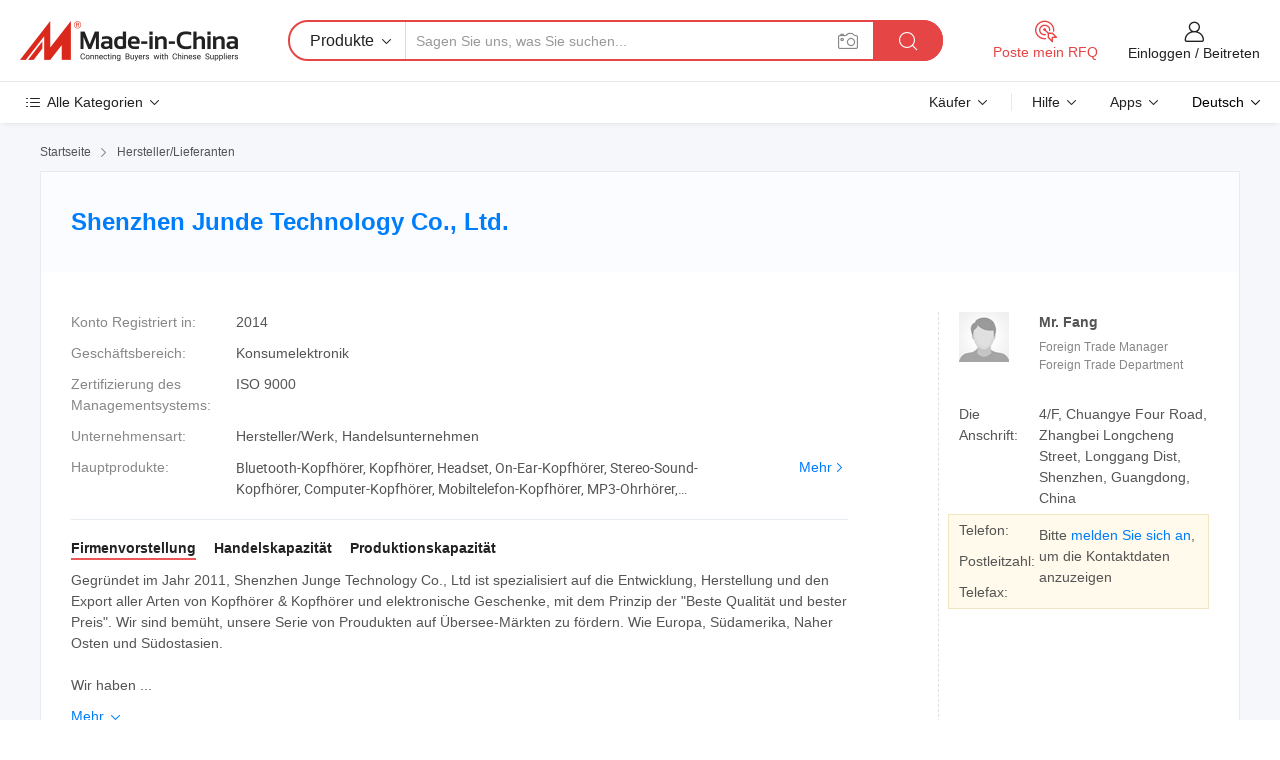

--- FILE ---
content_type: text/html;charset=UTF-8
request_url: https://de.made-in-china.com/co_jundey/
body_size: 26259
content:
<!DOCTYPE HTML>
<html lang="de">
<head>
    <meta content="text/html; charset=utf-8" http-equiv="Content-Type" />
	<link rel="dns-prefetch" href="//www.micstatic.com">
    <link rel="dns-prefetch" href="//image.made-in-china.com">
    <link rel="dns-prefetch" href="//www.made-in-china.com">
    <link rel="dns-prefetch" href="//pylon.micstatic.com">
    <link rel="dns-prefetch" href="//expo.made-in-china.com">
    <link rel="dns-prefetch" href="//world.made-in-china.com">
    <link rel="dns-prefetch" href="//pic.made-in-china.com">
    <link rel="dns-prefetch" href="//fa.made-in-china.com">
    <meta http-equiv="X-UA-Compatible" content="IE=Edge, chrome=1" />
    <meta name="renderer" content="webkit" />
            <title>China Bluetooth-Kopfhörer Hersteller, Kopfhörer, Headset Lieferant - Shenzhen Junde Technology Co., Ltd.</title>
            <meta name="Keywords" content="Shenzhen Junde Technology Co., Ltd., Bluetooth-Kopfhörer, Kopfhörer Lieferant, Headset" />
                        <meta name="Description" content="China Bluetooth-Kopfhörer Lieferant, Kopfhörer, Headset Hersteller/ Lieferanten - Shenzhen Junde Technology Co., Ltd." />
            <link rel="canonical" href="https://de.made-in-china.com/co_jundey/" />
    <link rel="stylesheet" type="text/css" href="https://www.micstatic.com/common/css/global_bdef139a.css" media="all">
    <link rel="stylesheet" type="text/css" href="https://www.micstatic.com/athena/css/free-2017/global_c7e13990.css" media="all">
    <link rel="stylesheet" type="text/css" href="https://www.micstatic.com/common/js/assets/artDialog/2.0.0/skins/default_9d77dce2.css" />
        <link rel="stylesheet" href="https://www.micstatic.com/athena/css/free-2017/company_03c30fa9.css">
    <link rel="stylesheet" type="text/css" href="https://www.micstatic.com/common/future/core/style/future-pure_199380fc.css" media="all"/>
<link rel="stylesheet" type="text/css" href="https://www.micstatic.com/envo/css/9710-base/index_5f671d8f.css" media="all"/>
    <link rel="stylesheet" type="text/css" href="https://www.micstatic.com/envo/css/userReaction/common_ab4c0cd2.css" media="all"/>
    <link rel="stylesheet" type="text/css" href="https://www.micstatic.com/envo/css/userReaction/noData_2d76d811.css" media="all"/>
    <link rel="stylesheet" type="text/css" href="https://www.micstatic.com/envo/reactionList/dist/reviewDisplay_178341e4.css" media="all"/>
    <link rel="stylesheet" type="text/css" href="https://www.micstatic.com/envo/css/userReaction/picture-vo-new_5a441115.css" media="all"/>
    <!--[if IE]>
<script type="text/javascript" src="https://www.micstatic.com/common/js/libs/json2/json2_fad58c0e.js" charset="utf-8" ></script><![endif]-->
<script type="text/javascript" src="https://www.micstatic.com/common/js/libs/jquery_2ad57377.js" charset="utf-8" ></script><script type="text/javascript" src="https://www.micstatic.com/common/js/libs/class.0.3.2_2c7a4288.js" charset="utf-8" ></script><!-- Polyfill Code Begin --><script chaset="utf-8" type="text/javascript" src="https://www.micstatic.com/polyfill/polyfill-simplify_eb12d58d.js"></script><!-- Polyfill Code End --></head>
<body class="res-wrapper" probe-clarity="false" >
    <div style="position:absolute;top:0;left:0;width:1px;height:1px;overflow:hidden">
        <img src="//stat.made-in-china.com/event/rec.gif?type=0&data=%7B%22layout%22%3A%22-1%22%2C%22ct%22%3A%221%22%2C%22pos%22%3A0%2C%22random%22%3A%220%22%2C%22c%22%3A%221%22%2C%22clist%22%3A%5B%7B%22id%22%3A%221753911785%22%2C%22f%22%3A2%2C%22list%22%3A%5B%7B%22id%22%3A%222178325875%22%2C%22t%22%3A0%2C%22f%22%3A2%7D%2C%7B%22id%22%3A%222082205652%22%2C%22t%22%3A0%2C%22f%22%3A2%7D%5D%7D%2C%7B%22id%22%3A%221930919464%22%2C%22f%22%3A2%2C%22list%22%3A%5B%7B%22id%22%3A%221963137161%22%2C%22t%22%3A0%2C%22f%22%3A2%7D%2C%7B%22id%22%3A%221963392941%22%2C%22t%22%3A0%2C%22f%22%3A2%7D%2C%7B%22id%22%3A%221963957781%22%2C%22t%22%3A0%2C%22f%22%3A2%7D%5D%7D%2C%7B%22id%22%3A%221752232052%22%2C%22f%22%3A2%2C%22list%22%3A%5B%7B%22id%22%3A%222053068562%22%2C%22t%22%3A0%2C%22f%22%3A2%7D%2C%7B%22id%22%3A%222053194162%22%2C%22t%22%3A0%2C%22f%22%3A2%7D%2C%7B%22id%22%3A%221954359881%22%2C%22t%22%3A0%2C%22f%22%3A2%7D%5D%7D%2C%7B%22id%22%3A%22616873034%22%2C%22f%22%3A2%2C%22list%22%3A%5B%7B%22id%22%3A%221940487311%22%2C%22t%22%3A0%2C%22f%22%3A2%7D%2C%7B%22id%22%3A%221901786332%22%2C%22t%22%3A0%2C%22f%22%3A2%7D%2C%7B%22id%22%3A%221949957505%22%2C%22t%22%3A0%2C%22f%22%3A2%7D%5D%7D%2C%7B%22id%22%3A%22616617834%22%2C%22f%22%3A2%2C%22list%22%3A%5B%7B%22id%22%3A%222075247245%22%2C%22t%22%3A0%2C%22f%22%3A2%7D%2C%7B%22id%22%3A%222075285185%22%2C%22t%22%3A0%2C%22f%22%3A2%7D%2C%7B%22id%22%3A%222069806595%22%2C%22t%22%3A0%2C%22f%22%3A2%7D%5D%7D%5D%7D&st=1769329377722"/>
    </div>
    <input id="rfqClickData" type="hidden" value="type=2&data=%7B%22layout%22%3A%22-1%22%2C%22ct%22%3A%221%22%2C%22pos%22%3A0%2C%22random%22%3A%220%22%2C%22c%22%3A%221%22%7D&st=1769329377722&rfqc=1" />
    <input id="rootpath" type="hidden" value="" />
    <input type="hidden" id="loginUserName" value="jundey"/>
    <input type="hidden" id="enHomeUrl" value="https://jundey.en.made-in-china.com"/>
    <input type="hidden" id="pureFreeUrlType" value="false"/>
    <input type="hidden" name="user_behavior_trace_id" id="user_behavior_trace_id" value="1jfq3vg65f7dz"/>
        <input type="hidden" id="contactUrlParam" value="?plant=de&from=shrom&type=down&page=home">
    <div id="header" ></div>
<script>
    function headerMlanInit() {
        const funcName = 'headerMlan';
        const app = new window[funcName]({target: document.getElementById('header'), props: {props: {"pageType":18,"logoTitle":"Hersteller und Lieferanten","logoUrl":null,"base":{"buyerInfo":{"service":"Service","newUserGuide":"Leitfaden für Neue Benutzer","auditReport":"Audited Suppliers' Reports","meetSuppliers":"Meet Suppliers","onlineTrading":"Secured Trading Service","buyerCenter":"Käufer-Center","contactUs":"Kontakt","search":"Suche","prodDirectory":"Produktverzeichnis","supplierDiscover":"Supplier Discover","sourcingRequest":"Beschaffungsanfrage Posten","quickLinks":"Quick Links","myFavorites":"Meine Favoriten","visitHistory":"Browser-Chronik","buyer":"Käufer","blog":"Geschäfts-einblicke"},"supplierInfo":{"supplier":"Lieferant","joinAdvance":"加入高级会员","tradeServerMarket":"外贸服务市场","memberHome":"外贸e家","cloudExpo":"Smart Expo云展会","onlineTrade":"交易服务","internationalLogis":"国际物流","northAmericaBrandSailing":"北美全渠道出海","micDomesticTradeStation":"中国制造网内贸站"},"helpInfo":{"whyMic":"Why Made-in-China.com","auditSupplierWay":"Wie prüfen wir Lieferanten","securePaymentWay":"Wie sichern wir die Zahlung","submitComplaint":"Eine Beschwerde einreichen","contactUs":"Kontakt","faq":"FAQ","help":"Hilfe"},"appsInfo":{"downloadApp":"Lade App herunter!","forBuyer":"Für Käufer","forSupplier":"Für Lieferant","exploreApp":"Entdecken Sie exklusive App-Rabatte","apps":"Apps"},"languages":[{"lanCode":0,"simpleName":"en","name":"English","value":"http://jundey.en.made-in-china.com/co_jundey/"},{"lanCode":5,"simpleName":"es","name":"Español","value":"https://es.made-in-china.com/co_jundey/"},{"lanCode":4,"simpleName":"pt","name":"Português","value":"https://pt.made-in-china.com/co_jundey/"},{"lanCode":2,"simpleName":"fr","name":"Français","value":"https://fr.made-in-china.com/co_jundey/"},{"lanCode":3,"simpleName":"ru","name":"Русский язык","value":"https://ru.made-in-china.com/co_jundey/"},{"lanCode":8,"simpleName":"it","name":"Italiano","value":"https://it.made-in-china.com/co_jundey/"},{"lanCode":6,"simpleName":"de","name":"Deutsch","value":"https://de.made-in-china.com/co_jundey/"},{"lanCode":7,"simpleName":"nl","name":"Nederlands","value":"https://nl.made-in-china.com/co_jundey/"},{"lanCode":9,"simpleName":"sa","name":"العربية","value":"https://sa.made-in-china.com/co_jundey/"},{"lanCode":11,"simpleName":"kr","name":"한국어","value":"https://kr.made-in-china.com/co_jundey/"},{"lanCode":10,"simpleName":"jp","name":"日本語","value":"https://jp.made-in-china.com/co_jundey/"},{"lanCode":12,"simpleName":"hi","name":"हिन्दी","value":"https://hi.made-in-china.com/co_jundey/"},{"lanCode":13,"simpleName":"th","name":"ภาษาไทย","value":"https://th.made-in-china.com/co_jundey/"},{"lanCode":14,"simpleName":"tr","name":"Türkçe","value":"https://tr.made-in-china.com/co_jundey/"},{"lanCode":15,"simpleName":"vi","name":"Tiếng Việt","value":"https://vi.made-in-china.com/co_jundey/"},{"lanCode":16,"simpleName":"id","name":"Bahasa Indonesia","value":"https://id.made-in-china.com/co_jundey/"}],"showMlan":true,"showRules":false,"rules":"Rules","language":"de","menu":"Speisekarte","subTitle":null,"subTitleLink":null,"stickyInfo":null},"categoryRegion":{"categories":"Alle Kategorien","categoryList":[{"name":"Landwirtschaft & Essen","value":"https://de.made-in-china.com/category1_Agriculture-Food/Agriculture-Food_usssssssss.html","catCode":"1000000000"},{"name":"Kleidung & Accessories","value":"https://de.made-in-china.com/category1_Apparel-Accessories/Apparel-Accessories_uussssssss.html","catCode":"1100000000"},{"name":"Kunsthandwerk","value":"https://de.made-in-china.com/category1_Arts-Crafts/Arts-Crafts_uyssssssss.html","catCode":"1200000000"},{"name":"Auto, Motor und Zusatz","value":"https://de.made-in-china.com/category1_Auto-Motorcycle-Parts-Accessories/Auto-Motorcycle-Parts-Accessories_yossssssss.html","catCode":"2900000000"},{"name":"Koffer, Handtaschen und Geschenkkisten","value":"https://de.made-in-china.com/category1_Bags-Cases-Boxes/Bags-Cases-Boxes_yhssssssss.html","catCode":"2600000000"},{"name":"Chemische Produkte","value":"https://de.made-in-china.com/category1_Chemicals/Chemicals_uissssssss.html","catCode":"1300000000"},{"name":"Computerartikel","value":"https://de.made-in-china.com/category1_Computer-Products/Computer-Products_iissssssss.html","catCode":"3300000000"},{"name":"Bau- und Dekomaterial","value":"https://de.made-in-china.com/category1_Construction-Decoration/Construction-Decoration_ugssssssss.html","catCode":"1500000000"},{"name":"Konsumelektronik","value":"https://de.made-in-china.com/category1_Consumer-Electronics/Consumer-Electronics_unssssssss.html","catCode":"1400000000"},{"name":"Elektronik","value":"https://de.made-in-china.com/category1_Electrical-Electronics/Electrical-Electronics_uhssssssss.html","catCode":"1600000000"},{"name":"Möbel","value":"https://de.made-in-china.com/category1_Furniture/Furniture_yessssssss.html","catCode":"2700000000"},{"name":"Gesundheit und Medizin","value":"https://de.made-in-china.com/category1_Health-Medicine/Health-Medicine_uessssssss.html","catCode":"1700000000"},{"name":"Industrielle Anlagen und Zusatzteile","value":"https://de.made-in-china.com/category1_Industrial-Equipment-Components/Industrial-Equipment-Components_inssssssss.html","catCode":"3400000000"},{"name":"Messinstrumente","value":"https://de.made-in-china.com/category1_Instruments-Meters/Instruments-Meters_igssssssss.html","catCode":"3500000000"},{"name":"Alltagsgegenstände","value":"https://de.made-in-china.com/category1_Light-Industry-Daily-Use/Light-Industry-Daily-Use_urssssssss.html","catCode":"1800000000"},{"name":"Beleuchtung","value":"https://de.made-in-china.com/category1_Lights-Lighting/Lights-Lighting_isssssssss.html","catCode":"3000000000"},{"name":"Produktionsmaschinen","value":"https://de.made-in-china.com/category1_Manufacturing-Processing-Machinery/Manufacturing-Processing-Machinery_uossssssss.html","catCode":"1900000000"},{"name":"Mineralien und Energie","value":"https://de.made-in-china.com/category1_Metallurgy-Mineral-Energy/Metallurgy-Mineral-Energy_ysssssssss.html","catCode":"2000000000"},{"name":"Büromaterial","value":"https://de.made-in-china.com/category1_Office-Supplies/Office-Supplies_yrssssssss.html","catCode":"2800000000"},{"name":"Verpackung und Druck","value":"https://de.made-in-china.com/category1_Packaging-Printing/Packaging-Printing_ihssssssss.html","catCode":"3600000000"},{"name":"Sicherheit und Schutz","value":"https://de.made-in-china.com/category1_Security-Protection/Security-Protection_ygssssssss.html","catCode":"2500000000"},{"name":"Service","value":"https://de.made-in-china.com/category1_Service/Service_ynssssssss.html","catCode":"2400000000"},{"name":"Sport und Erholung","value":"https://de.made-in-china.com/category1_Sporting-Goods-Recreation/Sporting-Goods-Recreation_iussssssss.html","catCode":"3100000000"},{"name":"Textilien","value":"https://de.made-in-china.com/category1_Textile/Textile_yussssssss.html","catCode":"2100000000"},{"name":"Werkzeug","value":"https://de.made-in-china.com/category1_Tools-Hardware/Tools-Hardware_iyssssssss.html","catCode":"3200000000"},{"name":"Spielzeug","value":"https://de.made-in-china.com/category1_Toys/Toys_yyssssssss.html","catCode":"2200000000"},{"name":"Transport","value":"https://de.made-in-china.com/category1_Transportation/Transportation_yissssssss.html","catCode":"2300000000"}],"more":"Mehr"},"searchRegion":{"show":false,"lookingFor":"Sagen Sie uns, was Sie suchen...","homeUrl":"//de.made-in-china.com","products":"Produkte","suppliers":"Lieferanten","auditedFactory":"Audited Factory","uploadImage":"Bild hochladen","max20MbPerImage":"Maximal 20 MB pro Bild","yourRecentKeywords":"Ihre letzten Schlüsselwörter","clearHistory":"Verlauf Löschen","popularSearches":"Ähnliches Suchen","relatedSearches":"Mehr","more":null,"maxSizeErrorMsg":"Upload fehlgeschlagen. Die maximale Bildgröße beträgt 20 MB.","noNetworkErrorMsg":"Keine Netzwerk Verbindung. Bitte überprüfen Sie Ihre Netzwerkeinstellungen und versuchen Sie es noch einmal.","uploadFailedErrorMsg":"Hochladen fehlgeschlagen.Falsches Bildformat. Unterstützte Formate: JPG, PNG, BMP.","relatedList":null,"relatedTitle":null,"relatedTitleLink":null,"formParams":null,"mlanFormParams":{"keyword":null,"inputkeyword":null,"type":null,"currentTab":null,"currentPage":null,"currentCat":null,"currentRegion":null,"currentProp":null,"submitPageUrl":null,"parentCat":null,"otherSearch":null,"currentAllCatalogCodes":null,"sgsMembership":null,"memberLevel":null,"topOrder":null,"size":null,"more":"mehr","less":"less","staticUrl50":null,"staticUrl10":null,"staticUrl30":null,"condition":"0","conditionParamsList":[{"condition":"0","conditionName":null,"action":"https://de.made-in-china.com/quality-china-product/middleSearch","searchUrl":null,"inputPlaceholder":null},{"condition":"1","conditionName":null,"action":"/companySearch?keyword=#word#","searchUrl":null,"inputPlaceholder":null}]},"enterKeywordTips":"Bitte geben Sie mindestens ein Stichwort für Ihre Suche ein.","openMultiSearch":false},"frequentRegion":{"rfq":{"rfq":"Poste mein RFQ","searchRfq":"Search RFQs","acquireRfqHover":"Sagen Sie uns, was Sie brauchen und probieren Sie den einfachen Weg, um Angebote zu erhalten !","searchRfqHover":"Discover quality RFQs and connect with big-budget buyers"},"account":{"account":"Konto","signIn":"Einloggen","join":"Beitreten","newUser":"Neuer Benutzer","joinFree":"Kostenlos beitreten","or":"Oder","socialLogin":"Durch Klicken auf Anmelden, Kostenlos anmelden oder Fortfahren mit Facebook, Linkedin, Twitter, Google, %s stimme ich der %sUser Agreement%s und der %sPrivacy Policy%s zu","message":"Nachrichten","quotes":"Zitate","orders":"Aufträge","favorites":"Favoriten","visitHistory":"Browser-Chronik","postSourcingRequest":"Beschaffungsanfrage Posten","hi":"Hallo","signOut":"Austragen","manageProduct":"Produkte Verwalten","editShowroom":"Showroom bearbeiten","username":"","userType":null,"foreignIP":true,"currentYear":2026,"userAgreement":"Nutzungsvertrag","privacyPolicy":"Datenschutzerklärung"},"message":{"message":"Nachrichten","signIn":"Einloggen","join":"Beitreten","newUser":"Neuer Benutzer","joinFree":"Kostenlos beitreten","viewNewMsg":"Sign in to view the new messages","inquiry":"Anfragen","rfq":"RFQs","awaitingPayment":"Awaiting payments","chat":"Plaudern","awaitingQuotation":"Warten auf Angebote"},"cart":{"cart":"Anfragekorb"}},"busiRegion":null,"previewRegion":null}}});
		const hoc=o=>(o.__proto__.$get=function(o){return this.$$.ctx[this.$$.props[o]]},o.__proto__.$getKeys=function(){return Object.keys(this.$$.props)},o.__proto__.$getProps=function(){return this.$get("props")},o.__proto__.$setProps=function(o){var t=this.$getKeys(),s={},p=this;t.forEach(function(o){s[o]=p.$get(o)}),s.props=Object.assign({},s.props,o),this.$set(s)},o.__proto__.$help=function(){console.log("\n            $set(props): void             | 设置props的值\n            $get(key: string): any        | 获取props指定key的值\n            $getKeys(): string[]          | 获取props所有key\n            $getProps(): any              | 获取props里key为props的值（适用nail）\n            $setProps(params: any): void  | 设置props里key为props的值（适用nail）\n            $on(ev, callback): func       | 添加事件监听，返回移除事件监听的函数\n            $destroy(): void              | 销毁组件并触发onDestroy事件\n        ")},o);
        window[`${funcName}Api`] = hoc(app);
    };
</script><script type="text/javascript" crossorigin="anonymous" onload="headerMlanInit()" src="https://www.micstatic.com/nail/pc/header-mlan_6f301846.js"></script>    <div class="page">
        <div class="grid">
<div class="crumb">
    <span>
                    <a rel="nofollow" href="//de.made-in-china.com/">
                    <span>Startseite</span>
        </a>
    </span>
    <i class="micon">&#xe008;</i>
    <span>
                                  <a href="https://de.made-in-china.com/html/category.html">
                            <span>Hersteller/Lieferanten</span>
            </a>
            </span>
    </div>
<input type="hidden" id="sensor_pg_v" value="cid:QoDxdIJjYaie,tp:104,stp:10401,sst:free"/>
<input type="hidden" id="lan" value="de">
<input type="hidden" name="lanCode" value="6">
<script class="J-mlan-config" type="text/data-lang" data-lang="de">
    {
        "keywordRequired": "Bitte geben Sie mindestens ein Stichwort für Ihre Suche ein.",
        "ratingReviews": "Bewertungen & Rezensionen",
        "selectOptions": ["Top-Bewertungen", "Neueste"],
        "overallReviews": {
            "title": "Gesamtbewertungen",
            "reviews": "Bewertungen",
            "star": "Stern"
        },
        "customerSatisfaction": {
            "title": "Kundenzufriedenheit",
            "response": "Antwort",
            "service": "Service",
            "quality": "Qualität",
            "delivery": "Lieferung"
        },
        "reviewDetails": {
            "title": "Überprüfungsdetails",
            "verifiedPurchase": "Verifizierter Kauf",
            "showPlace": {
                "publicShow": "Public show",
                "publicShowInProtection": "Public show (Protection period)",
                "onlyInVo": "Only show in VO"
            },
            "modified": "Modifiziert",
            "myReview": "Meine Bewertung"
        },
        "pager": {
            "goTo": "Gehe zu",
            "page": "Buchseite",
            "next": "Nächste",
            "prev": "Vorher",
            "confirm": "Bestätigen"
        },
        "loadingTip": "Wird geladen",
        "foldingReviews": "Bewertungen zum Falten anzeigen",
        "noInfoTemporarily": "Vorübergehend keine Informationen."
    }
</script><div class="page-com-detail-wrap">
    <div class="main-block page-com-detail-info" faw-module="contact_ds" faw-exposure ads-data="">
        <div class="com-top">
            <div class="com-act">
            </div>
            <div class="com-name">
                <div class="com-name-txt">
                    <table>
                        <tr>
                            <td>
                                <a href="https://de.made-in-china.com/co_jundey/">
                                    <h1>Shenzhen Junde Technology Co., Ltd.</h1>
                                </a>
                            </td>
                        </tr>
                    </table>
                </div>
            </div>
        </div>
                        <div class="com-info-wp J-com-info-wp">
                    <div class="info-content">
                        <div class="person">
                            <div class="pic">
                                <div class="img-wp">
                                    <div class="img-cnt">
                                        <img height="65" width="65" src="//www.micstatic.com/athena/img/avatar-male.jpg" alt="Avatar">
                                    </div>
                                </div>
                            </div>
                            <div class="txt">
                                                                    <div class="name">Mr. Fang</div>
                                                                                                    <div class="manager">Foreign Trade Manager</div>
                                                                                                    <div class="manager">Foreign Trade Department</div>
                                                            </div>
                        </div>
                        <div class="info-cont-wp">
                                                            <div class="item">
                                    <div class="label">
                                        Die Anschrift:
                                    </div>
                                    <div class="info">
                                        4/F, Chuangye Four Road, Zhangbei Longcheng Street, Longgang Dist, Shenzhen, Guangdong, China
                                    </div>
                                </div>
                                                            <div class="sign-wp">
                                    <div class="info-l">
                                        <div class="info-l-item">Telefon:</div>
                                        <div class="info-l-item">Postleitzahl:</div>
                                        <div class="info-l-item">Telefax:</div>
                                    </div>
                                    <div class="info-r">
                                        <table>
                                            <tr>
                                                <td>
                                                    Bitte <a rel='nofollow' href='javascript:;' class='J-company-sign'>melden Sie sich an</a>, um die Kontaktdaten anzuzeigen
                                                </td>
                                            </tr>
                                        </table>
                                    </div>
                                </div>
                                                    </div>
                    </div>
                    <div class="info-detal">
                        <div class="cnt">
                            <div class="item">
                                <div class="label">Konto Registriert in:</div>
                                <div class="info">2014</div>
                            </div>
                                                            <div class="item">
                                    <div class="label">Geschäftsbereich:</div>
                                    <div class="info">Konsumelektronik</div>
                                </div>
                                                                                        <div class="item">
                                    <div class="label">Zertifizierung des Managementsystems:</div>
                                    <div class="info">ISO 9000</div>
                                </div>
                                                                                        <div class="item">
                                    <div class="label">Unternehmensart:</div>
                                    <div class="info">Hersteller/Werk, Handelsunternehmen</div>
                                </div>
                                                                                        <div class="item">
                                    <div class="label">Hauptprodukte:</div>
                                    <div class="info info-new">
                                        <div class="gray-link-span">
                                            Bluetooth-Kopfh&ouml;rer, Kopfh&ouml;rer, Headset, On-Ear-Kopfh&ouml;rer, Stereo-Sound-Kopfh&ouml;rer, Computer-Kopfh&ouml;rer, Mobiltelefon-Kopfh&ouml;rer, MP3-Ohrh&ouml;rer, Freisprechkopfh&ouml;rer, Kopfb&uuml;gel-Kopfh&ouml;rer</div>
                                        <div class="more">
                                            <a href="https://de.made-in-china.com/co_jundey/product_group_s_s_1.html" target="_blank">Mehr<i class="ob-icon icon-right"></i></a>
                                        </div>
                                    </div>
                                </div>
                                                    </div>
                        <div class="J-review-box overview-scores">
                                                                                                            </div>
                                                    <div class="desc">
                                <div class="desc-title J-tabs-title">
                                                                            <div class="tit active"><h2>Firmenvorstellung</h2></div>
                                                                                                                <div class="tit"><h2>Handelskapazität</h2></div>
                                                                                                                <div class="tit"><h2>Produktionskapazität</h2></div>
                                                                    </div>
                                                                    <div class="detail active J-tabs-detail">
                                        <div class="txt J-more-cnt">
                                            <div class="desc-part J-more-cnt-part">
                                                Gegründet im Jahr 2011, Shenzhen Junge Technology Co., Ltd ist spezialisiert auf die Entwicklung, Herstellung und den Export aller Arten von Kopfhörer &amp; Kopfhörer und elektronische Geschenke, mit dem Prinzip der &quot;Beste Qualität und bester Preis&quot;. Wir sind bemüht, unsere Serie von Proudukten auf Übersee-Märkten zu fördern. Wie Europa, Südamerika, Naher Osten und Südostasien.<br /><br />Wir haben ...
                                            </div>
                                                                                            <div class="desc-detail J-more-cnt-detail">
                                                    Gegründet im Jahr 2011, Shenzhen Junge Technology Co., Ltd ist spezialisiert auf die Entwicklung, Herstellung und den Export aller Arten von Kopfhörer &amp; Kopfhörer und elektronische Geschenke, mit dem Prinzip der &quot;Beste Qualität und bester Preis&quot;. Wir sind bemüht, unsere Serie von Proudukten auf Übersee-Märkten zu fördern. Wie Europa, Südamerika, Naher Osten und Südostasien.<br /><br />Wir haben F&amp;E-Mitarbeiter erlebt und unsere Produktionskapazität erreicht 500, 000PCS jeden Monat. Durch die Herstellung von Werkzeugen, Injektion, Druck und Montage von uns, wir bestehen darauf, die gute Qualität unserer Produkte zu kontrollieren und unseren Preis wettbewerbsfähig zu halten. OEM- und ODM-Bestellungen sind Herzlich Willkommen.<br /><br />In unserem Geschäftskonzept nehmen wir immer die gute Qualität und den konkurrenzfähigen Preis an erster Stelle. Die Junge wird Ihr herzlicher Kooperationspartner sein.
                                                </div>
                                                                                    </div>
                                                                                    <div class="more">
                                                <a href="javascript:void(0);" class="J-more">Mehr <i class="micon">&#xe006;</i></a>
                                                <a href="javascript:void(0);" class="J-less" style="display: none;">Weniger <i class="micon">&#xe007;</i></a>
                                            </div>
                                                                            </div>
                                                                                                    <div class="detail J-tabs-detail">
                                        <div class="sr-comProfile-infos no-yes ">
			<div class="sr-comProfile-item">
			<div class="sr-comProfile-label">
				Zahlungsbedingungen:
			</div>
			<div class="sr-comProfile-fields">
				T/T, PayPal, Kleinbetragszahlung
			</div>
		</div>
			<div class="sr-comProfile-item">
			<div class="sr-comProfile-label">
				Durchschnittliche Lieferzeit:
			</div>
			<div class="sr-comProfile-fields">
				Vorlaufzeit In Der Hauptsaison: 1-3 Monate, Vorlaufzeit Außerhalb Der Saison: Ein Monat
			</div>
		</div>
			<div class="sr-comProfile-item">
			<div class="sr-comProfile-label">
				Anzahl Außenhandelsmitarbeiter:
			</div>
			<div class="sr-comProfile-fields">
				1~3 Personen
			</div>
		</div>
				<div class="sr-comProfile-item">
			<div class="sr-comProfile-label">Exportjahr:</div>
			<div class="sr-comProfile-fields">2011-08-19</div>
		</div>
			<div class="sr-comProfile-item">
			<div class="sr-comProfile-label">Exportprozentsatz:</div>
			<div class="sr-comProfile-fields">1%~10%</div>
		</div>
			<div class="sr-comProfile-item">
			<div class="sr-comProfile-label">
				Jährliche Exporteinnahmen:
			</div>
			<div class="sr-comProfile-fields">
				1 Million ~ 2,5 Millionen USD
			</div>
		</div>
			<div class="sr-comProfile-item">
			<div class="sr-comProfile-label">
				Hauptmärkte:
			</div>
			<div class="sr-comProfile-fields">
				Nordamerika, Südamerika, Osteuropa, Mittlerer Osten, Ostasien, Westeuropa
			</div>
		</div>
						<div class="sr-comProfile-item">
				<div class="sr-comProfile-label">Import- und Exportmodus:</div>
				<div class="sr-comProfile-fields">
					<span class="texts">Besitzen Sie eine eigene Ausfuhrlizenz</span>
									</div>
			</div>
						</div>
                                    </div>
                                                                                                    <div class="detail J-tabs-detail">
                                        <div class="sr-comProfile-infos no-yes ">
			<div class="sr-comProfile-item">
			<div class="sr-comProfile-label">
				Fabrik Adresse:
			</div>
			<div class="sr-comProfile-fields">
				4/F, No.1, Chuangye Four Road, Zhangbei Longcheng Street, Longgang Dist, Shenzhen, Guangdong, China
			</div>
		</div>
			<div class="sr-comProfile-item">
			<div class="sr-comProfile-label">
				F&E-Kapazität:
			</div>
			<div class="sr-comProfile-fields">
				OEM
			</div>
		</div>
			<div class="sr-comProfile-item">
			<div class="sr-comProfile-label">
				Anzahl der F&E-Mitarbeiter:
			</div>
			<div class="sr-comProfile-fields">
				Weniger als 5 Personen
			</div>
		</div>
			<div class="sr-comProfile-item">
			<div class="sr-comProfile-label">Anzahl der Produktionslinien:</div>
			<div class="sr-comProfile-fields">
				4
			</div>
		</div>
	</div>
                                    </div>
                                                            </div>
                                            </div>
                </div>
            </div>
            <div class="main-block product-block" faw-module="Recommendation">
            <div class="main-block-title">
                <a rel="nofollow" href="https://de.made-in-china.com/co_jundey/product_group_s_s_1.html" class="product-more">
                    Mehr<i class="ob-icon icon-right"></i>
                </a>
                <h2>Produktliste</h2>
            </div>
            <div class="main-block-wrap">
                <div class="prod-wrap">
											              <div class="prod-item" faw-exposure ads-data="pdid:ESsxDMycEYhX,pcid:QoDxdIJjYaie,a:1">
                  <div class="pic">
                      <div class="img-wp">
                          <div class="hv-align-inner">
                              <a href="https://de.made-in-china.com/co_jundey/product_Colorful-Earphone-Adjustable-Computer-Headphone-for-Girls-and-Boys-_eyrrneshg.html" ads-data="st:8,pdid:ESsxDMycEYhX,pcid:QoDxdIJjYaie,a:1">
                                                                        <img src="//www.micstatic.com/athena/img/transparent.png" data-original="//image.made-in-china.com/2f1j00mjOtSvrGMokM/Colorful-Earphone-Adjustable-Computer-Headphone-for-Girls-and-Boys-.jpg"
                                          alt="Bunte Kopfhörer, verstellbarer Computer-Kopfhörer für Mädchen und Jungen." title="Bunte Kopfhörer, verstellbarer Computer-Kopfhörer für Mädchen und Jungen.">
                                                                </a>
                          </div>
                      </div>
                  </div>
                  <div class="sr-proList-txt">
                      <div class="sr-proList-name">
                          <a href="https://de.made-in-china.com/co_jundey/product_Colorful-Earphone-Adjustable-Computer-Headphone-for-Girls-and-Boys-_eyrrneshg.html" title="Bunte Kopfhörer, verstellbarer Computer-Kopfhörer für Mädchen und Jungen." ads-data="st:1,pdid:ESsxDMycEYhX,pcid:QoDxdIJjYaie,a:1">
                              Bunte Kopfhörer, verstellbarer Computer-Kopfhörer für Mädchen und Jungen.
                          </a>
                      </div>
                                                <div class="sr-proList-price" title="FOB Preis: 2,3-2,8 $ / Stück">
                              <span class="sr-proList-unit">FOB Preis:</span>
                              <span class="sr-proList-num">2,3-2,8 $</span>
                              <span class="">/ Stück</span>
                          </div>
                                                <div class="sr-proList-price" title="Mindest. Befehl: 3.000 Stücke">
                              <span class="sr-proList-unit">Mindest. Befehl: </span>
                              3.000 Stücke
                          </div>
                                          <a href="https://www.made-in-china.com/sendInquiry/prod_ESsxDMycEYhX_QoDxdIJjYaie.html?from=shrom&amp;page=home_spot&amp;plant=de" target="_blank" class="btn sr-proList-btn" ads-data="st:5,pdid:ESsxDMycEYhX,pcid:QoDxdIJjYaie,a:1">Anfrage Absenden</a>
                  </div>
              </div>
																	              <div class="prod-item" faw-exposure ads-data="pdid:nBMEPxzcuYWp,pcid:QoDxdIJjYaie,a:2">
                  <div class="pic">
                      <div class="img-wp">
                          <div class="hv-align-inner">
                              <a href="https://de.made-in-china.com/co_jundey/product_Headset-Phone-Fashion-Headphone_eyhiiyssg.html" ads-data="st:8,pdid:nBMEPxzcuYWp,pcid:QoDxdIJjYaie,a:2">
                                                                        <img src="//www.micstatic.com/athena/img/transparent.png" data-original="//image.made-in-china.com/2f1j00CZcTREMdrobN/Headset-Phone-Fashion-Headphone.jpg"
                                          alt="Headset-Telefon Mode Kopfhörer" title="Headset-Telefon Mode Kopfhörer">
                                                                </a>
                          </div>
                      </div>
                  </div>
                  <div class="sr-proList-txt">
                      <div class="sr-proList-name">
                          <a href="https://de.made-in-china.com/co_jundey/product_Headset-Phone-Fashion-Headphone_eyhiiyssg.html" title="Headset-Telefon Mode Kopfhörer" ads-data="st:1,pdid:nBMEPxzcuYWp,pcid:QoDxdIJjYaie,a:2">
                              Headset-Telefon Mode Kopfhörer
                          </a>
                      </div>
                                                <div class="sr-proList-price" title="FOB Preis: 2,00-2,09 $ / Stück">
                              <span class="sr-proList-unit">FOB Preis:</span>
                              <span class="sr-proList-num">2,00-2,09 $</span>
                              <span class="">/ Stück</span>
                          </div>
                                                <div class="sr-proList-price" title="Mindest. Befehl: 1.000 Stücke">
                              <span class="sr-proList-unit">Mindest. Befehl: </span>
                              1.000 Stücke
                          </div>
                                          <a href="https://www.made-in-china.com/sendInquiry/prod_nBMEPxzcuYWp_QoDxdIJjYaie.html?from=shrom&amp;page=home_spot&amp;plant=de" target="_blank" class="btn sr-proList-btn" ads-data="st:5,pdid:nBMEPxzcuYWp,pcid:QoDxdIJjYaie,a:2">Anfrage Absenden</a>
                  </div>
              </div>
																	              <div class="prod-item" faw-exposure ads-data="pdid:BKMnZzeUXpVx,pcid:QoDxdIJjYaie,a:3">
                  <div class="pic">
                      <div class="img-wp">
                          <div class="hv-align-inner">
                              <a href="https://de.made-in-china.com/co_jundey/product_Newest-Computer-Headphone-Red-and-Black-Mobilephone-Headset-JD-4909-_eyhhoseig.html" ads-data="st:8,pdid:BKMnZzeUXpVx,pcid:QoDxdIJjYaie,a:3">
                                                                        <img src="//www.micstatic.com/athena/img/transparent.png" data-original="//image.made-in-china.com/2f1j00tsAQZJkcMboi/Newest-Computer-Headphone-Red-and-Black-Mobilephone-Headset-JD-4909-.jpg"
                                          alt="Neuester Computer-Kopfhörer, rotes und schwarzes Mobiltelefon-Headset (JD-4909)" title="Neuester Computer-Kopfhörer, rotes und schwarzes Mobiltelefon-Headset (JD-4909)">
                                                                </a>
                          </div>
                      </div>
                  </div>
                  <div class="sr-proList-txt">
                      <div class="sr-proList-name">
                          <a href="https://de.made-in-china.com/co_jundey/product_Newest-Computer-Headphone-Red-and-Black-Mobilephone-Headset-JD-4909-_eyhhoseig.html" title="Neuester Computer-Kopfhörer, rotes und schwarzes Mobiltelefon-Headset (JD-4909)" ads-data="st:1,pdid:BKMnZzeUXpVx,pcid:QoDxdIJjYaie,a:3">
                              Neuester Computer-Kopfhörer, rotes und schwarzes Mobiltelefon-Headset (JD-4909)
                          </a>
                      </div>
                                                <div class="sr-proList-price" title="FOB Preis: 2,4-2,63 $ / Stück">
                              <span class="sr-proList-unit">FOB Preis:</span>
                              <span class="sr-proList-num">2,4-2,63 $</span>
                              <span class="">/ Stück</span>
                          </div>
                                                <div class="sr-proList-price" title="Mindest. Befehl: 3.000 Stücke">
                              <span class="sr-proList-unit">Mindest. Befehl: </span>
                              3.000 Stücke
                          </div>
                                          <a href="https://www.made-in-china.com/sendInquiry/prod_BKMnZzeUXpVx_QoDxdIJjYaie.html?from=shrom&amp;page=home_spot&amp;plant=de" target="_blank" class="btn sr-proList-btn" ads-data="st:5,pdid:BKMnZzeUXpVx,pcid:QoDxdIJjYaie,a:3">Anfrage Absenden</a>
                  </div>
              </div>
																	              <div class="prod-item" faw-exposure ads-data="pdid:lSqQBjRKrYkb,pcid:QoDxdIJjYaie,a:4">
                  <div class="pic">
                      <div class="img-wp">
                          <div class="hv-align-inner">
                              <a href="https://de.made-in-china.com/co_jundey/product_Newest-Headphone-High-Quality-Stereo-Headset-Over-Ear-Headphone-for-Sport_eyhyehnrg.html" ads-data="st:8,pdid:lSqQBjRKrYkb,pcid:QoDxdIJjYaie,a:4">
                                                                        <img src="//www.micstatic.com/athena/img/transparent.png" data-original="//image.made-in-china.com/2f1j00msoQUEBZrcqj/Newest-Headphone-High-Quality-Stereo-Headset-Over-Ear-Headphone-for-Sport.jpg"
                                          alt="Neuester Kopfhörer. Hochwertiges Stereo-Headset. Ohrhörer für Sport" title="Neuester Kopfhörer. Hochwertiges Stereo-Headset. Ohrhörer für Sport">
                                                                </a>
                          </div>
                      </div>
                  </div>
                  <div class="sr-proList-txt">
                      <div class="sr-proList-name">
                          <a href="https://de.made-in-china.com/co_jundey/product_Newest-Headphone-High-Quality-Stereo-Headset-Over-Ear-Headphone-for-Sport_eyhyehnrg.html" title="Neuester Kopfhörer. Hochwertiges Stereo-Headset. Ohrhörer für Sport" ads-data="st:1,pdid:lSqQBjRKrYkb,pcid:QoDxdIJjYaie,a:4">
                              Neuester Kopfhörer. Hochwertiges Stereo-Headset. Ohrhörer für Sport
                          </a>
                      </div>
                                                <div class="sr-proList-price" title="FOB Preis: 2,00-2,42 $ / Stück">
                              <span class="sr-proList-unit">FOB Preis:</span>
                              <span class="sr-proList-num">2,00-2,42 $</span>
                              <span class="">/ Stück</span>
                          </div>
                                                <div class="sr-proList-price" title="Mindest. Befehl: 3.000 Stücke">
                              <span class="sr-proList-unit">Mindest. Befehl: </span>
                              3.000 Stücke
                          </div>
                                          <a href="https://www.made-in-china.com/sendInquiry/prod_lSqQBjRKrYkb_QoDxdIJjYaie.html?from=shrom&amp;page=home_spot&amp;plant=de" target="_blank" class="btn sr-proList-btn" ads-data="st:5,pdid:lSqQBjRKrYkb,pcid:QoDxdIJjYaie,a:4">Anfrage Absenden</a>
                  </div>
              </div>
																	              <div class="prod-item" faw-exposure ads-data="pdid:XvcnRugYszha,pcid:QoDxdIJjYaie,a:5">
                  <div class="pic">
                      <div class="img-wp">
                          <div class="hv-align-inner">
                              <a href="https://de.made-in-china.com/co_jundey/product_Stylish-Design-Headphone-Super-Comfortable-Headset-JD-4914-_eigiyueig.html" ads-data="st:8,pdid:XvcnRugYszha,pcid:QoDxdIJjYaie,a:5">
                                                                        <img src="//www.micstatic.com/athena/img/transparent.png" data-original="//image.made-in-china.com/2f1j00jSMTLEscACkP/Stylish-Design-Headphone-Super-Comfortable-Headset-JD-4914-.jpg"
                                          alt="Elegantes Design Kopfhörer Super komfortables Headset (JD-4914)" title="Elegantes Design Kopfhörer Super komfortables Headset (JD-4914)">
                                                                </a>
                          </div>
                      </div>
                  </div>
                  <div class="sr-proList-txt">
                      <div class="sr-proList-name">
                          <a href="https://de.made-in-china.com/co_jundey/product_Stylish-Design-Headphone-Super-Comfortable-Headset-JD-4914-_eigiyueig.html" title="Elegantes Design Kopfhörer Super komfortables Headset (JD-4914)" ads-data="st:1,pdid:XvcnRugYszha,pcid:QoDxdIJjYaie,a:5">
                              Elegantes Design Kopfhörer Super komfortables Headset (JD-4914)
                          </a>
                      </div>
                                                <div class="sr-proList-price" title="FOB Preis: 1,79-2,11 $ / Stück">
                              <span class="sr-proList-unit">FOB Preis:</span>
                              <span class="sr-proList-num">1,79-2,11 $</span>
                              <span class="">/ Stück</span>
                          </div>
                                                <div class="sr-proList-price" title="Mindest. Befehl: 3.000 Stücke">
                              <span class="sr-proList-unit">Mindest. Befehl: </span>
                              3.000 Stücke
                          </div>
                                          <a href="https://www.made-in-china.com/sendInquiry/prod_XvcnRugYszha_QoDxdIJjYaie.html?from=shrom&amp;page=home_spot&amp;plant=de" target="_blank" class="btn sr-proList-btn" ads-data="st:5,pdid:XvcnRugYszha,pcid:QoDxdIJjYaie,a:5">Anfrage Absenden</a>
                  </div>
              </div>
																	              <div class="prod-item" faw-exposure ads-data="pdid:kvVmXZtYnghe,pcid:QoDxdIJjYaie,a:6">
                  <div class="pic">
                      <div class="img-wp">
                          <div class="hv-align-inner">
                              <a href="https://de.made-in-china.com/co_jundey/product_Super-Bass-Sound-Headphone-Silvery-Headset_eiguehgog.html" ads-data="st:8,pdid:kvVmXZtYnghe,pcid:QoDxdIJjYaie,a:6">
                                                                        <img src="//www.micstatic.com/athena/img/transparent.png" data-original="//image.made-in-china.com/2f1j00mZvQiJclQMkq/Super-Bass-Sound-Headphone-Silvery-Headset.jpg"
                                          alt="Super Bass Sound Kopfhörer Silbrig Headset" title="Super Bass Sound Kopfhörer Silbrig Headset">
                                                                </a>
                          </div>
                      </div>
                  </div>
                  <div class="sr-proList-txt">
                      <div class="sr-proList-name">
                          <a href="https://de.made-in-china.com/co_jundey/product_Super-Bass-Sound-Headphone-Silvery-Headset_eiguehgog.html" title="Super Bass Sound Kopfhörer Silbrig Headset" ads-data="st:1,pdid:kvVmXZtYnghe,pcid:QoDxdIJjYaie,a:6">
                              Super Bass Sound Kopfhörer Silbrig Headset
                          </a>
                      </div>
                                                <div class="sr-proList-price" title="FOB Preis: 2,3-2,8 $ / Stück">
                              <span class="sr-proList-unit">FOB Preis:</span>
                              <span class="sr-proList-num">2,3-2,8 $</span>
                              <span class="">/ Stück</span>
                          </div>
                                                <div class="sr-proList-price" title="Mindest. Befehl: 3.000 Stücke">
                              <span class="sr-proList-unit">Mindest. Befehl: </span>
                              3.000 Stücke
                          </div>
                                          <a href="https://www.made-in-china.com/sendInquiry/prod_kvVmXZtYnghe_QoDxdIJjYaie.html?from=shrom&amp;page=home_spot&amp;plant=de" target="_blank" class="btn sr-proList-btn" ads-data="st:5,pdid:kvVmXZtYnghe,pcid:QoDxdIJjYaie,a:6">Anfrage Absenden</a>
                  </div>
              </div>
																	              <div class="prod-item" faw-exposure ads-data="pdid:ISbQOLqKlpVX,pcid:QoDxdIJjYaie,a:7">
                  <div class="pic">
                      <div class="img-wp">
                          <div class="hv-align-inner">
                              <a href="https://de.made-in-china.com/co_jundey/product_Colorful-Star-Headphone-High-Quality-Headset_eyhhoenig.html" ads-data="st:8,pdid:ISbQOLqKlpVX,pcid:QoDxdIJjYaie,a:7">
                                                                        <img src="//www.micstatic.com/athena/img/transparent.png" data-original="//image.made-in-china.com/2f1j00SjotETcasbqH/Colorful-Star-Headphone-High-Quality-Headset.jpg"
                                          alt="Farbenfroher Star Kopfhörer Hochwertiges Headset" title="Farbenfroher Star Kopfhörer Hochwertiges Headset">
                                                                </a>
                          </div>
                      </div>
                  </div>
                  <div class="sr-proList-txt">
                      <div class="sr-proList-name">
                          <a href="https://de.made-in-china.com/co_jundey/product_Colorful-Star-Headphone-High-Quality-Headset_eyhhoenig.html" title="Farbenfroher Star Kopfhörer Hochwertiges Headset" ads-data="st:1,pdid:ISbQOLqKlpVX,pcid:QoDxdIJjYaie,a:7">
                              Farbenfroher Star Kopfhörer Hochwertiges Headset
                          </a>
                      </div>
                                                <div class="sr-proList-price" title="FOB Preis: 1,8-2,4 $ / Stück">
                              <span class="sr-proList-unit">FOB Preis:</span>
                              <span class="sr-proList-num">1,8-2,4 $</span>
                              <span class="">/ Stück</span>
                          </div>
                                                <div class="sr-proList-price" title="Mindest. Befehl: 3.000 Stücke">
                              <span class="sr-proList-unit">Mindest. Befehl: </span>
                              3.000 Stücke
                          </div>
                                          <a href="https://www.made-in-china.com/sendInquiry/prod_ISbQOLqKlpVX_QoDxdIJjYaie.html?from=shrom&amp;page=home_spot&amp;plant=de" target="_blank" class="btn sr-proList-btn" ads-data="st:5,pdid:ISbQOLqKlpVX,pcid:QoDxdIJjYaie,a:7">Anfrage Absenden</a>
                  </div>
              </div>
																	              <div class="prod-item" faw-exposure ads-data="pdid:eSMmqNvVEYkn,pcid:QoDxdIJjYaie,a:8">
                  <div class="pic">
                      <div class="img-wp">
                          <div class="hv-align-inner">
                              <a href="https://de.made-in-china.com/co_jundey/product_Newest-Headphone-White-and-Red-Earphone_eyhehshrg.html" ads-data="st:8,pdid:eSMmqNvVEYkn,pcid:QoDxdIJjYaie,a:8">
                                                                        <img src="//www.micstatic.com/athena/img/transparent.png" data-original="//image.made-in-china.com/2f1j00oKctNVqJybck/Newest-Headphone-White-and-Red-Earphone.jpg"
                                          alt="Neueste Kopfhörer Weiß und Rot Kopfhörer" title="Neueste Kopfhörer Weiß und Rot Kopfhörer">
                                                                </a>
                          </div>
                      </div>
                  </div>
                  <div class="sr-proList-txt">
                      <div class="sr-proList-name">
                          <a href="https://de.made-in-china.com/co_jundey/product_Newest-Headphone-White-and-Red-Earphone_eyhehshrg.html" title="Neueste Kopfhörer Weiß und Rot Kopfhörer" ads-data="st:1,pdid:eSMmqNvVEYkn,pcid:QoDxdIJjYaie,a:8">
                              Neueste Kopfhörer Weiß und Rot Kopfhörer
                          </a>
                      </div>
                                                <div class="sr-proList-price" title="FOB Preis: 2,37-2,42 $ / Stück">
                              <span class="sr-proList-unit">FOB Preis:</span>
                              <span class="sr-proList-num">2,37-2,42 $</span>
                              <span class="">/ Stück</span>
                          </div>
                                                <div class="sr-proList-price" title="Mindest. Befehl: 3.000 Stücke">
                              <span class="sr-proList-unit">Mindest. Befehl: </span>
                              3.000 Stücke
                          </div>
                                          <a href="https://www.made-in-china.com/sendInquiry/prod_eSMmqNvVEYkn_QoDxdIJjYaie.html?from=shrom&amp;page=home_spot&amp;plant=de" target="_blank" class="btn sr-proList-btn" ads-data="st:5,pdid:eSMmqNvVEYkn,pcid:QoDxdIJjYaie,a:8">Anfrage Absenden</a>
                  </div>
              </div>
																	              <div class="prod-item" faw-exposure ads-data="pdid:NKMnpSPUXrhW,pcid:QoDxdIJjYaie,a:9">
                  <div class="pic">
                      <div class="img-wp">
                          <div class="hv-align-inner">
                              <a href="https://de.made-in-china.com/co_jundey/product_Music-Headphones-2013-New-Earphone-Aviation-Headset_eyhiygreg.html" ads-data="st:8,pdid:NKMnpSPUXrhW,pcid:QoDxdIJjYaie,a:9">
                                                                        <img src="//www.micstatic.com/athena/img/transparent.png" data-original="//image.made-in-china.com/2f1j00qKdTRUznEbcZ/Music-Headphones-2013-New-Earphone-Aviation-Headset.jpg"
                                          alt="Musik-Kopfhörer, 2013 Neue Kopfhörer, Aviation Headset" title="Musik-Kopfhörer, 2013 Neue Kopfhörer, Aviation Headset">
                                                                </a>
                          </div>
                      </div>
                  </div>
                  <div class="sr-proList-txt">
                      <div class="sr-proList-name">
                          <a href="https://de.made-in-china.com/co_jundey/product_Music-Headphones-2013-New-Earphone-Aviation-Headset_eyhiygreg.html" title="Musik-Kopfhörer, 2013 Neue Kopfhörer, Aviation Headset" ads-data="st:1,pdid:NKMnpSPUXrhW,pcid:QoDxdIJjYaie,a:9">
                              Musik-Kopfhörer, 2013 Neue Kopfhörer, Aviation Headset
                          </a>
                      </div>
                                                <div class="sr-proList-price"></div>
                                                <div class="sr-proList-price" title="Mindest. Befehl: 3.000 Stücke">
                              <span class="sr-proList-unit">Mindest. Befehl: </span>
                              3.000 Stücke
                          </div>
                                          <a href="https://www.made-in-china.com/sendInquiry/prod_NKMnpSPUXrhW_QoDxdIJjYaie.html?from=shrom&amp;page=home_spot&amp;plant=de" target="_blank" class="btn sr-proList-btn" ads-data="st:5,pdid:NKMnpSPUXrhW,pcid:QoDxdIJjYaie,a:9">Anfrage Absenden</a>
                  </div>
              </div>
																	              <div class="prod-item" faw-exposure ads-data="pdid:DSoneQUKXpkN,pcid:QoDxdIJjYaie,a:10">
                  <div class="pic">
                      <div class="img-wp">
                          <div class="hv-align-inner">
                              <a href="https://de.made-in-china.com/co_jundey/product_Fashion-Colorful-Headphone-Stereo-Sound-Earphone_eyhyhrnsg.html" ads-data="st:8,pdid:DSoneQUKXpkN,pcid:QoDxdIJjYaie,a:10">
                                                                        <img src="//www.micstatic.com/athena/img/transparent.png" data-original="//image.made-in-china.com/2f1j00eKWawoSlGvbN/Fashion-Colorful-Headphone-Stereo-Sound-Earphone.jpg"
                                          alt="Mode Bunte Kopfhörer, Stereo Sound Kopfhörer" title="Mode Bunte Kopfhörer, Stereo Sound Kopfhörer">
                                                                </a>
                          </div>
                      </div>
                  </div>
                  <div class="sr-proList-txt">
                      <div class="sr-proList-name">
                          <a href="https://de.made-in-china.com/co_jundey/product_Fashion-Colorful-Headphone-Stereo-Sound-Earphone_eyhyhrnsg.html" title="Mode Bunte Kopfhörer, Stereo Sound Kopfhörer" ads-data="st:1,pdid:DSoneQUKXpkN,pcid:QoDxdIJjYaie,a:10">
                              Mode Bunte Kopfhörer, Stereo Sound Kopfhörer
                          </a>
                      </div>
                                                <div class="sr-proList-price" title="FOB Preis: 2,00-2,09 $ / Stück">
                              <span class="sr-proList-unit">FOB Preis:</span>
                              <span class="sr-proList-num">2,00-2,09 $</span>
                              <span class="">/ Stück</span>
                          </div>
                                                <div class="sr-proList-price" title="Mindest. Befehl: 3.000 Stücke">
                              <span class="sr-proList-unit">Mindest. Befehl: </span>
                              3.000 Stücke
                          </div>
                                          <a href="https://www.made-in-china.com/sendInquiry/prod_DSoneQUKXpkN_QoDxdIJjYaie.html?from=shrom&amp;page=home_spot&amp;plant=de" target="_blank" class="btn sr-proList-btn" ads-data="st:5,pdid:DSoneQUKXpkN,pcid:QoDxdIJjYaie,a:10">Anfrage Absenden</a>
                  </div>
              </div>
											                </div>
            </div>
        </div>
            <div class="main-block you-might-like" faw-module="YML_supplier">
            <div class="main-block-title">
                                    <h2>Die ausgewählten Lieferanten, die Ihnen gefallen könnten</h2>
                            </div>
            <div class="main-block-wrap">
                                    <div class="supplier-item">
                                                    <div class="supplier-prod">
                                                                    <div class="prod-item" faw-exposure ads-data="pdid:NACUrBzKLSVh,pcid:SBPTGjFXrWkt,aid:LydfHznGsilA,ads_srv_tp:ad_enhance,a:1">
                                        <div class="pic">
                                            <div class="img-wp">
                                                <div class="img-cnt">
                                                    <a href="https://de.made-in-china.com/co_newlanxinrubber/product_Customize-Airpods-Max-Silicone-Elasticity-Bluetooth-Earphone-Sleeve_yueriygreg.html" class="J-ads-data"
                                                       ads-data="st:8,pdid:NACUrBzKLSVh,aid:LydfHznGsilA,pcid:SBPTGjFXrWkt,ads_srv_tp:ad_enhance,a:1">
                                                                                                                    <img src="//www.micstatic.com/athena/img/transparent.png" data-original="//image.made-in-china.com/2f1j00IpaeYwfJEBcF/Customize-Airpods-Max-Silicone-Elasticity-Bluetooth-Earphone-Sleeve.jpg"
                                                                 alt="Anpassbare Airpods Max Silikonelastizität Bluetooth-Ohrhörerhülle" title="Anpassbare Airpods Max Silikonelastizität Bluetooth-Ohrhörerhülle">
                                                                                                            </a>
                                                </div>
                                            </div>
                                        </div>
                                        <div class="txt">
                                            <div class="title">
                                                <a href="https://de.made-in-china.com/co_newlanxinrubber/product_Customize-Airpods-Max-Silicone-Elasticity-Bluetooth-Earphone-Sleeve_yueriygreg.html" title="Anpassbare Airpods Max Silikonelastizität Bluetooth-Ohrhörerhülle"
                                                   class="J-ads-data" ads-data="st:2,pdid:NACUrBzKLSVh,aid:LydfHznGsilA,pcid:SBPTGjFXrWkt,ads_srv_tp:ad_enhance,a:1">
                                                    Anpassbare Airpods Max Silikonelastizität Bluetooth-Ohrhörerhülle
                                                </a>
                                            </div>
                                            <div class="act">
                                                <a href="//www.made-in-china.com/sendInquiry/prod_NACUrBzKLSVh_SBPTGjFXrWkt.html?plant=de&from=shrom&type=down&page=home" target="_blank" rel="nofollow" class="btn btn-small btn-inquiry"
                                                   ads-data="st:24,pdid:NACUrBzKLSVh,aid:LydfHznGsilA,pcid:SBPTGjFXrWkt,ads_srv_tp:ad_enhance,a:1">
                                                    Anfrage Absenden </a>
                                            </div>
                                        </div>
                                    </div>
                                                                    <div class="prod-item" faw-exposure ads-data="pdid:bmRrncpdaCYk,pcid:SBPTGjFXrWkt,aid:,ads_srv_tp:ad_enhance,a:2">
                                        <div class="pic">
                                            <div class="img-wp">
                                                <div class="img-cnt">
                                                    <a href="https://de.made-in-china.com/co_newlanxinrubber/product_Customize-Earphone-Accessory-Bluetooth-Headset-Silicone-Sleeves_ysryysghgy.html" class="J-ads-data"
                                                       ads-data="st:8,pdid:bmRrncpdaCYk,aid:,pcid:SBPTGjFXrWkt,ads_srv_tp:ad_enhance,a:2">
                                                                                                                    <img src="//www.micstatic.com/athena/img/transparent.png" data-original="//image.made-in-china.com/2f1j00tqgkjVSKfyuh/Customize-Earphone-Accessory-Bluetooth-Headset-Silicone-Sleeves.jpg"
                                                                 alt="Anpassbare Ohrhörer-Zubehör Bluetooth-Headset Silikonhüllen" title="Anpassbare Ohrhörer-Zubehör Bluetooth-Headset Silikonhüllen">
                                                                                                            </a>
                                                </div>
                                            </div>
                                        </div>
                                        <div class="txt">
                                            <div class="title">
                                                <a href="https://de.made-in-china.com/co_newlanxinrubber/product_Customize-Earphone-Accessory-Bluetooth-Headset-Silicone-Sleeves_ysryysghgy.html" title="Anpassbare Ohrhörer-Zubehör Bluetooth-Headset Silikonhüllen"
                                                   class="J-ads-data" ads-data="st:2,pdid:bmRrncpdaCYk,aid:,pcid:SBPTGjFXrWkt,ads_srv_tp:ad_enhance,a:2">
                                                    Anpassbare Ohrhörer-Zubehör Bluetooth-Headset Silikonhüllen
                                                </a>
                                            </div>
                                            <div class="act">
                                                <a href="//www.made-in-china.com/sendInquiry/prod_bmRrncpdaCYk_SBPTGjFXrWkt.html?plant=de&from=shrom&type=down&page=home" target="_blank" rel="nofollow" class="btn btn-small btn-inquiry"
                                                   ads-data="st:24,pdid:bmRrncpdaCYk,aid:,pcid:SBPTGjFXrWkt,ads_srv_tp:ad_enhance,a:2">
                                                    Anfrage Absenden </a>
                                            </div>
                                        </div>
                                    </div>
                                                            </div>
                                                <div class="supplier-info">
                            <div class="supplier-name">
                                                                <a href="https://de.made-in-china.com/co_newlanxinrubber/" class="J-ads-data" ads-data="st:3,pcid:SBPTGjFXrWkt,a:1,aid:LydfHznGsilA,ads_srv_tp:ad_enhance">Sichuan new Lanxin Technology Co., LTD</a>
                            </div>
                            <div class="supplier-memb">
                                                                    <div class="auth">
                                        <span class="auth-gold-span">
                                            <img width="16" class="auth-icon" src="//www.micstatic.com/athena/img/transparent.png" data-original="https://www.micstatic.com/common/img/icon-new/diamond_32.png?_v=1769152069495" alt="China Supplier - Diamond Member">Diamond-Mitglied </span>
                                    </div>
                                                                                                    <div class="auth">
                                        <div class="as-logo shop-sign__as" reportUsable="reportUsable">
                                                <input type="hidden" value="SBPTGjFXrWkt">
                                                <a href="https://de.made-in-china.com/co_newlanxinrubber/company_info.html" rel="nofollow" class="as-link">
                                                    <img width="16" class="auth-icon ico-audited" alt="Geprüfter Lieferant" src="//www.micstatic.com/athena/img/transparent.png" data-original="https://www.micstatic.com/common/img/icon-new/as-short.png?_v=1769152069495" ads-data="st:4,pcid:SBPTGjFXrWkt,a:1">Geprüfter Lieferant <i class="micon">&#xe006;</i>
                                                </a>
                                        </div>
                                    </div>
                                                            </div>
                            <div class="supplier-txt">
                                                                                                    <div class="item">
                                        <div class="label">Hauptprodukte:</div>
                                        <div class="txt">Leichte Industrieware, Silikon-Kochutensil, Spielzeug, Backwaren</div>
                                    </div>
                                                                                                    <div class="item">
                                        <div class="label">Stadt/Provinz:</div>
                                        <div class="txt">Chengdu, Sichuan, China</div>
                                    </div>
                                                            </div>
                        </div>
                    </div>
                                    <div class="supplier-item">
                                                    <div class="supplier-prod">
                                                                    <div class="prod-item" faw-exposure ads-data="pdid:GFgfuotEseTX,pcid:IdxaAMOGXPHZ,aid:zsyAPFtrAHiN,ads_srv_tp:ad_enhance,a:1">
                                        <div class="pic">
                                            <div class="img-wp">
                                                <div class="img-cnt">
                                                    <a href="https://de.made-in-china.com/co_hzboyan/product_Top-Quality-Replica-Earphone-for-Gen-2-with-Location-Factory-Direcly_uohiuieuhu.html" class="J-ads-data"
                                                       ads-data="st:8,pdid:GFgfuotEseTX,aid:zsyAPFtrAHiN,pcid:IdxaAMOGXPHZ,ads_srv_tp:ad_enhance,a:1">
                                                                                                                    <img src="//www.micstatic.com/athena/img/transparent.png" data-original="//image.made-in-china.com/2f1j00mKJVTDbqkvRe/Top-Quality-Replica-Earphone-for-Gen-2-with-Location-Factory-Direcly.jpg"
                                                                 alt="Hochwertige Replica-Ohrhörer für Gen 2 direkt vom Standortfabrik" title="Hochwertige Replica-Ohrhörer für Gen 2 direkt vom Standortfabrik">
                                                                                                            </a>
                                                </div>
                                            </div>
                                        </div>
                                        <div class="txt">
                                            <div class="title">
                                                <a href="https://de.made-in-china.com/co_hzboyan/product_Top-Quality-Replica-Earphone-for-Gen-2-with-Location-Factory-Direcly_uohiuieuhu.html" title="Hochwertige Replica-Ohrhörer für Gen 2 direkt vom Standortfabrik"
                                                   class="J-ads-data" ads-data="st:2,pdid:GFgfuotEseTX,aid:zsyAPFtrAHiN,pcid:IdxaAMOGXPHZ,ads_srv_tp:ad_enhance,a:1">
                                                    Hochwertige Replica-Ohrhörer für Gen 2 direkt vom Standortfabrik
                                                </a>
                                            </div>
                                            <div class="act">
                                                <a href="//www.made-in-china.com/sendInquiry/prod_GFgfuotEseTX_IdxaAMOGXPHZ.html?plant=de&from=shrom&type=down&page=home" target="_blank" rel="nofollow" class="btn btn-small btn-inquiry"
                                                   ads-data="st:24,pdid:GFgfuotEseTX,aid:zsyAPFtrAHiN,pcid:IdxaAMOGXPHZ,ads_srv_tp:ad_enhance,a:1">
                                                    Anfrage Absenden </a>
                                            </div>
                                        </div>
                                    </div>
                                                                    <div class="prod-item" faw-exposure ads-data="pdid:OFPAwIzVEqaU,pcid:IdxaAMOGXPHZ,aid:zsyAPFtrAHiN,ads_srv_tp:ad_enhance,a:2">
                                        <div class="pic">
                                            <div class="img-wp">
                                                <div class="img-cnt">
                                                    <a href="https://de.made-in-china.com/co_hzboyan/product_High-Quality-Reps-Earphone-for-Generation-2ND-with-Location_uohiioyonu.html" class="J-ads-data"
                                                       ads-data="st:8,pdid:OFPAwIzVEqaU,aid:zsyAPFtrAHiN,pcid:IdxaAMOGXPHZ,ads_srv_tp:ad_enhance,a:2">
                                                                                                                    <img src="//www.micstatic.com/athena/img/transparent.png" data-original="//image.made-in-china.com/2f1j00MsZlFhvRlCUW/High-Quality-Reps-Earphone-for-Generation-2ND-with-Location.jpg"
                                                                 alt="Hochwertige Replik-Ohrhörer für Generation 2ND mit Standort" title="Hochwertige Replik-Ohrhörer für Generation 2ND mit Standort">
                                                                                                            </a>
                                                </div>
                                            </div>
                                        </div>
                                        <div class="txt">
                                            <div class="title">
                                                <a href="https://de.made-in-china.com/co_hzboyan/product_High-Quality-Reps-Earphone-for-Generation-2ND-with-Location_uohiioyonu.html" title="Hochwertige Replik-Ohrhörer für Generation 2ND mit Standort"
                                                   class="J-ads-data" ads-data="st:2,pdid:OFPAwIzVEqaU,aid:zsyAPFtrAHiN,pcid:IdxaAMOGXPHZ,ads_srv_tp:ad_enhance,a:2">
                                                    Hochwertige Replik-Ohrhörer für Generation 2ND mit Standort
                                                </a>
                                            </div>
                                            <div class="act">
                                                <a href="//www.made-in-china.com/sendInquiry/prod_OFPAwIzVEqaU_IdxaAMOGXPHZ.html?plant=de&from=shrom&type=down&page=home" target="_blank" rel="nofollow" class="btn btn-small btn-inquiry"
                                                   ads-data="st:24,pdid:OFPAwIzVEqaU,aid:zsyAPFtrAHiN,pcid:IdxaAMOGXPHZ,ads_srv_tp:ad_enhance,a:2">
                                                    Anfrage Absenden </a>
                                            </div>
                                        </div>
                                    </div>
                                                                    <div class="prod-item" faw-exposure ads-data="pdid:vwzfcjdJloaX,pcid:IdxaAMOGXPHZ,aid:zsyAPFtrAHiN,ads_srv_tp:ad_enhance,a:3">
                                        <div class="pic">
                                            <div class="img-wp">
                                                <div class="img-cnt">
                                                    <a href="https://de.made-in-china.com/co_hzboyan/product_Cheap-Price-Pods-PRO-4th-Earphone-with-Noise-Cancellation_uohiogeeru.html" class="J-ads-data"
                                                       ads-data="st:8,pdid:vwzfcjdJloaX,aid:zsyAPFtrAHiN,pcid:IdxaAMOGXPHZ,ads_srv_tp:ad_enhance,a:3">
                                                                                                                    <img src="//www.micstatic.com/athena/img/transparent.png" data-original="//image.made-in-china.com/2f1j00iKWVUYzlHsGF/Cheap-Price-Pods-PRO-4th-Earphone-with-Noise-Cancellation.jpg"
                                                                 alt="Günstige Preis Pods PRO 4th Ohrhörer mit Geräuschunterdrückung" title="Günstige Preis Pods PRO 4th Ohrhörer mit Geräuschunterdrückung">
                                                                                                            </a>
                                                </div>
                                            </div>
                                        </div>
                                        <div class="txt">
                                            <div class="title">
                                                <a href="https://de.made-in-china.com/co_hzboyan/product_Cheap-Price-Pods-PRO-4th-Earphone-with-Noise-Cancellation_uohiogeeru.html" title="Günstige Preis Pods PRO 4th Ohrhörer mit Geräuschunterdrückung"
                                                   class="J-ads-data" ads-data="st:2,pdid:vwzfcjdJloaX,aid:zsyAPFtrAHiN,pcid:IdxaAMOGXPHZ,ads_srv_tp:ad_enhance,a:3">
                                                    Günstige Preis Pods PRO 4th Ohrhörer mit Geräuschunterdrückung
                                                </a>
                                            </div>
                                            <div class="act">
                                                <a href="//www.made-in-china.com/sendInquiry/prod_vwzfcjdJloaX_IdxaAMOGXPHZ.html?plant=de&from=shrom&type=down&page=home" target="_blank" rel="nofollow" class="btn btn-small btn-inquiry"
                                                   ads-data="st:24,pdid:vwzfcjdJloaX,aid:zsyAPFtrAHiN,pcid:IdxaAMOGXPHZ,ads_srv_tp:ad_enhance,a:3">
                                                    Anfrage Absenden </a>
                                            </div>
                                        </div>
                                    </div>
                                                            </div>
                                                <div class="supplier-info">
                            <div class="supplier-name">
                                                                <a href="https://de.made-in-china.com/co_hzboyan/" class="J-ads-data" ads-data="st:3,pcid:IdxaAMOGXPHZ,a:2,aid:zsyAPFtrAHiN,ads_srv_tp:ad_enhance">Huizhou Boyan Technology Co., Ltd</a>
                            </div>
                            <div class="supplier-memb">
                                                                    <div class="auth">
                                        <span class="auth-gold-span">
                                            <img width="16" class="auth-icon" src="//www.micstatic.com/athena/img/transparent.png" data-original="https://www.micstatic.com/common/img/icon-new/diamond_32.png?_v=1769152069495" alt="China Supplier - Diamond Member">Diamond-Mitglied </span>
                                    </div>
                                                                                                    <div class="auth">
                                        <div class="as-logo shop-sign__as" reportUsable="reportUsable">
                                                <input type="hidden" value="IdxaAMOGXPHZ">
                                                <a href="https://de.made-in-china.com/co_hzboyan/company_info.html" rel="nofollow" class="as-link">
                                                    <img width="16" class="auth-icon ico-audited" alt="Geprüfter Lieferant" src="//www.micstatic.com/athena/img/transparent.png" data-original="https://www.micstatic.com/common/img/icon-new/as-short.png?_v=1769152069495" ads-data="st:4,pcid:IdxaAMOGXPHZ,a:2">Geprüfter Lieferant <i class="micon">&#xe006;</i>
                                                </a>
                                        </div>
                                    </div>
                                                            </div>
                            <div class="supplier-txt">
                                                                                                    <div class="item">
                                        <div class="label">Hauptprodukte:</div>
                                        <div class="txt">Kopfh&ouml;rer, Ohrh&ouml;rer, Ohrst&ouml;psel, Haartrockner, Haargl&auml;tter, Ladekabel, USB-Adapter, Magsafe-Ladung, Batterie, Handyh&uuml;lle</div>
                                    </div>
                                                                                                    <div class="item">
                                        <div class="label">Stadt/Provinz:</div>
                                        <div class="txt">Huizhou, Guangdong, China</div>
                                    </div>
                                                            </div>
                        </div>
                    </div>
                                    <div class="supplier-item">
                                                    <div class="supplier-prod">
                                                                    <div class="prod-item" faw-exposure ads-data="pdid:kxgUebJjhcrC,pcid:xKYTucUVIkRp,aid:XNFakOSKQilf,ads_srv_tp:ad_enhance,a:1">
                                        <div class="pic">
                                            <div class="img-wp">
                                                <div class="img-cnt">
                                                    <a href="https://de.made-in-china.com/co_tinanis/product_P9-Wireless-Headset-Bluetooth-Headset-Noise-Reduction-Universal-Stereo-New_ysgishrghy.html" class="J-ads-data"
                                                       ads-data="st:8,pdid:kxgUebJjhcrC,aid:XNFakOSKQilf,pcid:xKYTucUVIkRp,ads_srv_tp:ad_enhance,a:1">
                                                                                                                    <img src="//www.micstatic.com/athena/img/transparent.png" data-original="//image.made-in-china.com/2f1j00tlCoqHvnZIzk/P9-Wireless-Headset-Bluetooth-Headset-Noise-Reduction-Universal-Stereo-New.jpg"
                                                                 alt="P9 Kabelloses Headset Bluetooth-Headset Geräuschreduzierung Universell Stereo Neu" title="P9 Kabelloses Headset Bluetooth-Headset Geräuschreduzierung Universell Stereo Neu">
                                                                                                            </a>
                                                </div>
                                            </div>
                                        </div>
                                        <div class="txt">
                                            <div class="title">
                                                <a href="https://de.made-in-china.com/co_tinanis/product_P9-Wireless-Headset-Bluetooth-Headset-Noise-Reduction-Universal-Stereo-New_ysgishrghy.html" title="P9 Kabelloses Headset Bluetooth-Headset Geräuschreduzierung Universell Stereo Neu"
                                                   class="J-ads-data" ads-data="st:2,pdid:kxgUebJjhcrC,aid:XNFakOSKQilf,pcid:xKYTucUVIkRp,ads_srv_tp:ad_enhance,a:1">
                                                    P9 Kabelloses Headset Bluetooth-Headset Geräuschreduzierung Universell Stereo Neu
                                                </a>
                                            </div>
                                            <div class="act">
                                                <a href="//www.made-in-china.com/sendInquiry/prod_kxgUebJjhcrC_xKYTucUVIkRp.html?plant=de&from=shrom&type=down&page=home" target="_blank" rel="nofollow" class="btn btn-small btn-inquiry"
                                                   ads-data="st:24,pdid:kxgUebJjhcrC,aid:XNFakOSKQilf,pcid:xKYTucUVIkRp,ads_srv_tp:ad_enhance,a:1">
                                                    Anfrage Absenden </a>
                                            </div>
                                        </div>
                                    </div>
                                                                    <div class="prod-item" faw-exposure ads-data="pdid:fEgrOoAJuhRD,pcid:xKYTucUVIkRp,aid:XNFakOSKQilf,ads_srv_tp:ad_enhance,a:2">
                                        <div class="pic">
                                            <div class="img-wp">
                                                <div class="img-cnt">
                                                    <a href="https://de.made-in-china.com/co_tinanis/product_Tune-T120-True-Wireless-Stereo-Bass-Sport-Bluetooth-Headphones_ysgiuonuhy.html" class="J-ads-data"
                                                       ads-data="st:8,pdid:fEgrOoAJuhRD,aid:XNFakOSKQilf,pcid:xKYTucUVIkRp,ads_srv_tp:ad_enhance,a:2">
                                                                                                                    <img src="//www.micstatic.com/athena/img/transparent.png" data-original="//image.made-in-china.com/2f1j00QiZqtHhRVDpb/Tune-T120-True-Wireless-Stereo-Bass-Sport-Bluetooth-Headphones.jpg"
                                                                 alt="Tune T120 True Wireless Stereo Bass Sport Bluetooth Kopfhörer" title="Tune T120 True Wireless Stereo Bass Sport Bluetooth Kopfhörer">
                                                                                                            </a>
                                                </div>
                                            </div>
                                        </div>
                                        <div class="txt">
                                            <div class="title">
                                                <a href="https://de.made-in-china.com/co_tinanis/product_Tune-T120-True-Wireless-Stereo-Bass-Sport-Bluetooth-Headphones_ysgiuonuhy.html" title="Tune T120 True Wireless Stereo Bass Sport Bluetooth Kopfhörer"
                                                   class="J-ads-data" ads-data="st:2,pdid:fEgrOoAJuhRD,aid:XNFakOSKQilf,pcid:xKYTucUVIkRp,ads_srv_tp:ad_enhance,a:2">
                                                    Tune T120 True Wireless Stereo Bass Sport Bluetooth Kopfhörer
                                                </a>
                                            </div>
                                            <div class="act">
                                                <a href="//www.made-in-china.com/sendInquiry/prod_fEgrOoAJuhRD_xKYTucUVIkRp.html?plant=de&from=shrom&type=down&page=home" target="_blank" rel="nofollow" class="btn btn-small btn-inquiry"
                                                   ads-data="st:24,pdid:fEgrOoAJuhRD,aid:XNFakOSKQilf,pcid:xKYTucUVIkRp,ads_srv_tp:ad_enhance,a:2">
                                                    Anfrage Absenden </a>
                                            </div>
                                        </div>
                                    </div>
                                                                    <div class="prod-item" faw-exposure ads-data="pdid:COifkNPlkhTw,pcid:xKYTucUVIkRp,aid:XNFakOSKQilf,ads_srv_tp:ad_enhance,a:3">
                                        <div class="pic">
                                            <div class="img-wp">
                                                <div class="img-cnt">
                                                    <a href="https://de.made-in-china.com/co_tinanis/product_Hot-Selling-Earbuds-a-IR-P-Ods-4-Bluetooth-Headphones-Wireless-Earphones_uognigorru.html" class="J-ads-data"
                                                       ads-data="st:8,pdid:COifkNPlkhTw,aid:XNFakOSKQilf,pcid:xKYTucUVIkRp,ads_srv_tp:ad_enhance,a:3">
                                                                                                                    <img src="//www.micstatic.com/athena/img/transparent.png" data-original="//image.made-in-china.com/2f1j00zSDlmjbWZpfL/Hot-Selling-Earbuds-a-IR-P-Ods-4-Bluetooth-Headphones-Wireless-Earphones.jpg"
                                                                 alt="Heiß verkaufte Ohrhörer a IR P Ods 4 Bluetooth Kopfhörer kabellose Ohrstöpsel" title="Heiß verkaufte Ohrhörer a IR P Ods 4 Bluetooth Kopfhörer kabellose Ohrstöpsel">
                                                                                                            </a>
                                                </div>
                                            </div>
                                        </div>
                                        <div class="txt">
                                            <div class="title">
                                                <a href="https://de.made-in-china.com/co_tinanis/product_Hot-Selling-Earbuds-a-IR-P-Ods-4-Bluetooth-Headphones-Wireless-Earphones_uognigorru.html" title="Heiß verkaufte Ohrhörer a IR P Ods 4 Bluetooth Kopfhörer kabellose Ohrstöpsel"
                                                   class="J-ads-data" ads-data="st:2,pdid:COifkNPlkhTw,aid:XNFakOSKQilf,pcid:xKYTucUVIkRp,ads_srv_tp:ad_enhance,a:3">
                                                    Heiß verkaufte Ohrhörer a IR P Ods 4 Bluetooth Kopfhörer kabellose Ohrstöpsel
                                                </a>
                                            </div>
                                            <div class="act">
                                                <a href="//www.made-in-china.com/sendInquiry/prod_COifkNPlkhTw_xKYTucUVIkRp.html?plant=de&from=shrom&type=down&page=home" target="_blank" rel="nofollow" class="btn btn-small btn-inquiry"
                                                   ads-data="st:24,pdid:COifkNPlkhTw,aid:XNFakOSKQilf,pcid:xKYTucUVIkRp,ads_srv_tp:ad_enhance,a:3">
                                                    Anfrage Absenden </a>
                                            </div>
                                        </div>
                                    </div>
                                                            </div>
                                                <div class="supplier-info">
                            <div class="supplier-name">
                                                                <a href="https://de.made-in-china.com/co_tinanis/" class="J-ads-data" ads-data="st:3,pcid:xKYTucUVIkRp,a:3,aid:XNFakOSKQilf,ads_srv_tp:ad_enhance">Shenzhen Tina Nis Electronics Co., Ltd.</a>
                            </div>
                            <div class="supplier-memb">
                                                                    <div class="auth">
                                        <span class="auth-gold-span">
                                            <img width="16" class="auth-icon" src="//www.micstatic.com/athena/img/transparent.png" data-original="https://www.micstatic.com/common/img/icon-new/diamond_32.png?_v=1769152069495" alt="China Supplier - Diamond Member">Diamond-Mitglied </span>
                                    </div>
                                                                                                    <div class="auth">
                                        <div class="as-logo shop-sign__as" reportUsable="reportUsable">
                                                <input type="hidden" value="xKYTucUVIkRp">
                                                <a href="https://de.made-in-china.com/co_tinanis/company_info.html" rel="nofollow" class="as-link">
                                                    <img width="16" class="auth-icon ico-audited" alt="Geprüfter Lieferant" src="//www.micstatic.com/athena/img/transparent.png" data-original="https://www.micstatic.com/common/img/icon-new/as-short.png?_v=1769152069495" ads-data="st:4,pcid:xKYTucUVIkRp,a:3">Geprüfter Lieferant <i class="micon">&#xe006;</i>
                                                </a>
                                        </div>
                                    </div>
                                                            </div>
                            <div class="supplier-txt">
                                                                    <div class="item">
                                        <div class="label">Unternehmensart:</div>
                                        <div class="txt">Handelsunternehmen</div>
                                    </div>
                                                                                                    <div class="item">
                                        <div class="label">Hauptprodukte:</div>
                                        <div class="txt">Ohrh&ouml;rer, Kopfh&ouml;rer, Lautsprecher</div>
                                    </div>
                                                                                                    <div class="item">
                                        <div class="label">Stadt/Provinz:</div>
                                        <div class="txt">Shenzhen, Guangdong, China</div>
                                    </div>
                                                            </div>
                        </div>
                    </div>
                                    <div class="supplier-item">
                                                    <div class="supplier-prod">
                                                                    <div class="prod-item" faw-exposure ads-data="pdid:gdmGCAluaHTX,pcid:JeoEvzyPaTiu,aid:zCtGMuQoJklP,ads_srv_tp:ad_enhance,a:1">
                                        <div class="pic">
                                            <div class="img-wp">
                                                <div class="img-cnt">
                                                    <a href="https://de.made-in-china.com/co_xudream/product_1-1-Quality-Wireless-Bluetooth-Headset-Beat-Studio-PRO-Headset-Noise-Cancelling_uonsnreiuu.html" class="J-ads-data"
                                                       ads-data="st:8,pdid:gdmGCAluaHTX,aid:zCtGMuQoJklP,pcid:JeoEvzyPaTiu,ads_srv_tp:ad_enhance,a:1">
                                                                                                                    <img src="//www.micstatic.com/athena/img/transparent.png" data-original="//image.made-in-china.com/2f1j00vMeiwPZByrRO/1-1-Quality-Wireless-Bluetooth-Headset-Beat-Studio-PRO-Headset-Noise-Cancelling.jpg"
                                                                 alt="1: 1 Qualitäts Wireless Bluetooth Kopfhörer Beat Studio PRO Kopfhörer Geräuschunterdrückung" title="1: 1 Qualitäts Wireless Bluetooth Kopfhörer Beat Studio PRO Kopfhörer Geräuschunterdrückung">
                                                                                                            </a>
                                                </div>
                                            </div>
                                        </div>
                                        <div class="txt">
                                            <div class="title">
                                                <a href="https://de.made-in-china.com/co_xudream/product_1-1-Quality-Wireless-Bluetooth-Headset-Beat-Studio-PRO-Headset-Noise-Cancelling_uonsnreiuu.html" title="1: 1 Qualitäts Wireless Bluetooth Kopfhörer Beat Studio PRO Kopfhörer Geräuschunterdrückung"
                                                   class="J-ads-data" ads-data="st:2,pdid:gdmGCAluaHTX,aid:zCtGMuQoJklP,pcid:JeoEvzyPaTiu,ads_srv_tp:ad_enhance,a:1">
                                                    1: 1 Qualitäts Wireless Bluetooth Kopfhörer Beat Studio PRO Kopfhörer Geräuschunterdrückung
                                                </a>
                                            </div>
                                            <div class="act">
                                                <a href="//www.made-in-china.com/sendInquiry/prod_gdmGCAluaHTX_JeoEvzyPaTiu.html?plant=de&from=shrom&type=down&page=home" target="_blank" rel="nofollow" class="btn btn-small btn-inquiry"
                                                   ads-data="st:24,pdid:gdmGCAluaHTX,aid:zCtGMuQoJklP,pcid:JeoEvzyPaTiu,ads_srv_tp:ad_enhance,a:1">
                                                    Anfrage Absenden </a>
                                            </div>
                                        </div>
                                    </div>
                                                                    <div class="prod-item" faw-exposure ads-data="pdid:LdGasuBEJnYb,pcid:JeoEvzyPaTiu,aid:zCtGMuQoJklP,ads_srv_tp:ad_enhance,a:2">
                                        <div class="pic">
                                            <div class="img-wp">
                                                <div class="img-cnt">
                                                    <a href="https://de.made-in-china.com/co_xudream/product_Beat-Solo3-Wireless-Headphone-Solo-3-Bluetooth-Headset-Gloss-White_uosuerhiiy.html" class="J-ads-data"
                                                       ads-data="st:8,pdid:LdGasuBEJnYb,aid:zCtGMuQoJklP,pcid:JeoEvzyPaTiu,ads_srv_tp:ad_enhance,a:2">
                                                                                                                    <img src="//www.micstatic.com/athena/img/transparent.png" data-original="//image.made-in-china.com/2f1j00UiwrHblcbopk/Beat-Solo3-Wireless-Headphone-Solo-3-Bluetooth-Headset-Gloss-White.jpg"
                                                                 alt="Beat Solo3 kabellose Kopfhörer Solo 3 Bluetooth-Headset Glänzend Weiß" title="Beat Solo3 kabellose Kopfhörer Solo 3 Bluetooth-Headset Glänzend Weiß">
                                                                                                            </a>
                                                </div>
                                            </div>
                                        </div>
                                        <div class="txt">
                                            <div class="title">
                                                <a href="https://de.made-in-china.com/co_xudream/product_Beat-Solo3-Wireless-Headphone-Solo-3-Bluetooth-Headset-Gloss-White_uosuerhiiy.html" title="Beat Solo3 kabellose Kopfhörer Solo 3 Bluetooth-Headset Glänzend Weiß"
                                                   class="J-ads-data" ads-data="st:2,pdid:LdGasuBEJnYb,aid:zCtGMuQoJklP,pcid:JeoEvzyPaTiu,ads_srv_tp:ad_enhance,a:2">
                                                    Beat Solo3 kabellose Kopfhörer Solo 3 Bluetooth-Headset Glänzend Weiß
                                                </a>
                                            </div>
                                            <div class="act">
                                                <a href="//www.made-in-china.com/sendInquiry/prod_LdGasuBEJnYb_JeoEvzyPaTiu.html?plant=de&from=shrom&type=down&page=home" target="_blank" rel="nofollow" class="btn btn-small btn-inquiry"
                                                   ads-data="st:24,pdid:LdGasuBEJnYb,aid:zCtGMuQoJklP,pcid:JeoEvzyPaTiu,ads_srv_tp:ad_enhance,a:2">
                                                    Anfrage Absenden </a>
                                            </div>
                                        </div>
                                    </div>
                                                                    <div class="prod-item" faw-exposure ads-data="pdid:WOdTVmwxrHhB,pcid:JeoEvzyPaTiu,aid:zCtGMuQoJklP,ads_srv_tp:ad_enhance,a:3">
                                        <div class="pic">
                                            <div class="img-wp">
                                                <div class="img-cnt">
                                                    <a href="https://de.made-in-china.com/co_xudream/product_Original-Tws-Wireless-Headphone-for-Earpods-3-Bluetooth-Earphones_uonoogegsg.html" class="J-ads-data"
                                                       ads-data="st:8,pdid:WOdTVmwxrHhB,aid:zCtGMuQoJklP,pcid:JeoEvzyPaTiu,ads_srv_tp:ad_enhance,a:3">
                                                                                                                    <img src="//www.micstatic.com/athena/img/transparent.png" data-original="//image.made-in-china.com/2f1j00TSgVdvOwwLcC/Original-Tws-Wireless-Headphone-for-Earpods-3-Bluetooth-Earphones.jpg"
                                                                 alt="Originale Tws Drahtlose Kopfhörer für Earpods 3 Bluetooth Ohrhörer" title="Originale Tws Drahtlose Kopfhörer für Earpods 3 Bluetooth Ohrhörer">
                                                                                                            </a>
                                                </div>
                                            </div>
                                        </div>
                                        <div class="txt">
                                            <div class="title">
                                                <a href="https://de.made-in-china.com/co_xudream/product_Original-Tws-Wireless-Headphone-for-Earpods-3-Bluetooth-Earphones_uonoogegsg.html" title="Originale Tws Drahtlose Kopfhörer für Earpods 3 Bluetooth Ohrhörer"
                                                   class="J-ads-data" ads-data="st:2,pdid:WOdTVmwxrHhB,aid:zCtGMuQoJklP,pcid:JeoEvzyPaTiu,ads_srv_tp:ad_enhance,a:3">
                                                    Originale Tws Drahtlose Kopfhörer für Earpods 3 Bluetooth Ohrhörer
                                                </a>
                                            </div>
                                            <div class="act">
                                                <a href="//www.made-in-china.com/sendInquiry/prod_WOdTVmwxrHhB_JeoEvzyPaTiu.html?plant=de&from=shrom&type=down&page=home" target="_blank" rel="nofollow" class="btn btn-small btn-inquiry"
                                                   ads-data="st:24,pdid:WOdTVmwxrHhB,aid:zCtGMuQoJklP,pcid:JeoEvzyPaTiu,ads_srv_tp:ad_enhance,a:3">
                                                    Anfrage Absenden </a>
                                            </div>
                                        </div>
                                    </div>
                                                            </div>
                                                <div class="supplier-info">
                            <div class="supplier-name">
                                                                <a href="https://de.made-in-china.com/co_xudream/" class="J-ads-data" ads-data="st:3,pcid:JeoEvzyPaTiu,a:4,aid:zCtGMuQoJklP,ads_srv_tp:ad_enhance">Shenzhen Xumeng Technology Co., Ltd.</a>
                            </div>
                            <div class="supplier-memb">
                                                                    <div class="auth">
                                        <span class="auth-gold-span">
                                            <img width="16" class="auth-icon" src="//www.micstatic.com/athena/img/transparent.png" data-original="https://www.micstatic.com/common/img/icon-new/diamond_32.png?_v=1769152069495" alt="China Supplier - Diamond Member">Diamond-Mitglied </span>
                                    </div>
                                                                                                    <div class="auth">
                                        <div class="as-logo shop-sign__as" reportUsable="reportUsable">
                                                <input type="hidden" value="JeoEvzyPaTiu">
                                                <a href="https://de.made-in-china.com/co_xudream/company_info.html" rel="nofollow" class="as-link">
                                                    <img width="16" class="auth-icon ico-audited" alt="Geprüfter Lieferant" src="//www.micstatic.com/athena/img/transparent.png" data-original="https://www.micstatic.com/common/img/icon-new/as-short.png?_v=1769152069495" ads-data="st:4,pcid:JeoEvzyPaTiu,a:4">Geprüfter Lieferant <i class="micon">&#xe006;</i>
                                                </a>
                                        </div>
                                    </div>
                                                            </div>
                            <div class="supplier-txt">
                                                                                                    <div class="item">
                                        <div class="label">Hauptprodukte:</div>
                                        <div class="txt">Kopfh&ouml;rer, Handyh&uuml;llen, Ladeger&auml;te, Datenkabel, Speicherkarte, Smartwatch, Uhrenarmb&auml;nder, Lautsprecher, Handyakku</div>
                                    </div>
                                                                                                    <div class="item">
                                        <div class="label">Stadt/Provinz:</div>
                                        <div class="txt">Shenzhen, Guangdong, China</div>
                                    </div>
                                                            </div>
                        </div>
                    </div>
                                    <div class="supplier-item">
                                                    <div class="supplier-prod">
                                                                    <div class="prod-item" faw-exposure ads-data="pdid:rEkYilRuaKVv,pcid:yoqJAPMLhtlv,aid:,ads_srv_tp:ad_enhance,a:1">
                                        <div class="pic">
                                            <div class="img-wp">
                                                <div class="img-cnt">
                                                    <a href="https://de.made-in-china.com/co_brothermedical/product_Amplifier-Rechargeable-Hearing-Aids-Bte-Behind-The-Ear-Aid-Sound-Headphone-Audifonos-PARA-Sordera-OEM_ysegyneyng.html" class="J-ads-data"
                                                       ads-data="st:8,pdid:rEkYilRuaKVv,aid:,pcid:yoqJAPMLhtlv,ads_srv_tp:ad_enhance,a:1">
                                                                                                                    <img src="//www.micstatic.com/athena/img/transparent.png" data-original="//image.made-in-china.com/2f1j00sbfqkrpKZHqo/Amplifier-Rechargeable-Hearing-Aids-Bte-Behind-The-Ear-Aid-Sound-Headphone-Audifonos-PARA-Sordera-OEM.jpg"
                                                                 alt="Verstärker Wiederaufladbare Hörgeräte Bte Hinter-dem-Ohr Hörhilfe Klang Kopfhörer Audifonos FÜR Taubheit OEM" title="Verstärker Wiederaufladbare Hörgeräte Bte Hinter-dem-Ohr Hörhilfe Klang Kopfhörer Audifonos FÜR Taubheit OEM">
                                                                                                            </a>
                                                </div>
                                            </div>
                                        </div>
                                        <div class="txt">
                                            <div class="title">
                                                <a href="https://de.made-in-china.com/co_brothermedical/product_Amplifier-Rechargeable-Hearing-Aids-Bte-Behind-The-Ear-Aid-Sound-Headphone-Audifonos-PARA-Sordera-OEM_ysegyneyng.html" title="Verstärker Wiederaufladbare Hörgeräte Bte Hinter-dem-Ohr Hörhilfe Klang Kopfhörer Audifonos FÜR Taubheit OEM"
                                                   class="J-ads-data" ads-data="st:2,pdid:rEkYilRuaKVv,aid:,pcid:yoqJAPMLhtlv,ads_srv_tp:ad_enhance,a:1">
                                                    Verstärker Wiederaufladbare Hörgeräte Bte Hinter-dem-Ohr Hörhilfe Klang Kopfhörer Audifonos FÜR Taubheit OEM
                                                </a>
                                            </div>
                                            <div class="act">
                                                <a href="//www.made-in-china.com/sendInquiry/prod_rEkYilRuaKVv_yoqJAPMLhtlv.html?plant=de&from=shrom&type=down&page=home" target="_blank" rel="nofollow" class="btn btn-small btn-inquiry"
                                                   ads-data="st:24,pdid:rEkYilRuaKVv,aid:,pcid:yoqJAPMLhtlv,ads_srv_tp:ad_enhance,a:1">
                                                    Anfrage Absenden </a>
                                            </div>
                                        </div>
                                    </div>
                                                                    <div class="prod-item" faw-exposure ads-data="pdid:aEhRCyYPbScV,pcid:yoqJAPMLhtlv,aid:,ads_srv_tp:ad_enhance,a:2">
                                        <div class="pic">
                                            <div class="img-wp">
                                                <div class="img-cnt">
                                                    <a href="https://de.made-in-china.com/co_brothermedical/product_New-Sound-Beats-Gaming-Headset-Handsfree-Earbuds-Medical-Equipment-Amplifier-Stereo-Headphone_ysegyrgurg.html" class="J-ads-data"
                                                       ads-data="st:8,pdid:aEhRCyYPbScV,aid:,pcid:yoqJAPMLhtlv,ads_srv_tp:ad_enhance,a:2">
                                                                                                                    <img src="//www.micstatic.com/athena/img/transparent.png" data-original="//image.made-in-china.com/2f1j00gqGcoyuCHPbf/New-Sound-Beats-Gaming-Headset-Handsfree-Earbuds-Medical-Equipment-Amplifier-Stereo-Headphone.jpg"
                                                                 alt="Neue Klang Beats Gaming Kopfhörer Freisprech Ohrhörer Medizinische Ausrüstung Verstärker Stereo Kopfhörer" title="Neue Klang Beats Gaming Kopfhörer Freisprech Ohrhörer Medizinische Ausrüstung Verstärker Stereo Kopfhörer">
                                                                                                            </a>
                                                </div>
                                            </div>
                                        </div>
                                        <div class="txt">
                                            <div class="title">
                                                <a href="https://de.made-in-china.com/co_brothermedical/product_New-Sound-Beats-Gaming-Headset-Handsfree-Earbuds-Medical-Equipment-Amplifier-Stereo-Headphone_ysegyrgurg.html" title="Neue Klang Beats Gaming Kopfhörer Freisprech Ohrhörer Medizinische Ausrüstung Verstärker Stereo Kopfhörer"
                                                   class="J-ads-data" ads-data="st:2,pdid:aEhRCyYPbScV,aid:,pcid:yoqJAPMLhtlv,ads_srv_tp:ad_enhance,a:2">
                                                    Neue Klang Beats Gaming Kopfhörer Freisprech Ohrhörer Medizinische Ausrüstung Verstärker Stereo Kopfhörer
                                                </a>
                                            </div>
                                            <div class="act">
                                                <a href="//www.made-in-china.com/sendInquiry/prod_aEhRCyYPbScV_yoqJAPMLhtlv.html?plant=de&from=shrom&type=down&page=home" target="_blank" rel="nofollow" class="btn btn-small btn-inquiry"
                                                   ads-data="st:24,pdid:aEhRCyYPbScV,aid:,pcid:yoqJAPMLhtlv,ads_srv_tp:ad_enhance,a:2">
                                                    Anfrage Absenden </a>
                                            </div>
                                        </div>
                                    </div>
                                                                    <div class="prod-item" faw-exposure ads-data="pdid:kmwYEdsrEeVq,pcid:yoqJAPMLhtlv,aid:,ads_srv_tp:ad_enhance,a:3">
                                        <div class="pic">
                                            <div class="img-wp">
                                                <div class="img-cnt">
                                                    <a href="https://de.made-in-china.com/co_brothermedical/product_Manufacture-Hearing-Aids-Digital-Bte-Behind-The-Ear-Aid-Acouophone-Headphone-Bluetooth-Earphone-Audifono_yshorshgog.html" class="J-ads-data"
                                                       ads-data="st:8,pdid:kmwYEdsrEeVq,aid:,pcid:yoqJAPMLhtlv,ads_srv_tp:ad_enhance,a:3">
                                                                                                                    <img src="//www.micstatic.com/athena/img/transparent.png" data-original="//image.made-in-china.com/2f1j00qbYkUufGOPow/Manufacture-Hearing-Aids-Digital-Bte-Behind-The-Ear-Aid-Acouophone-Headphone-Bluetooth-Earphone-Audifono.jpg"
                                                                 alt="Herstellung von Hörgeräten Digitale Bte Hinter-dem-Ohr-Hilfe Acouophone Kopfhörer Bluetooth Ohrhörer Audifono" title="Herstellung von Hörgeräten Digitale Bte Hinter-dem-Ohr-Hilfe Acouophone Kopfhörer Bluetooth Ohrhörer Audifono">
                                                                                                            </a>
                                                </div>
                                            </div>
                                        </div>
                                        <div class="txt">
                                            <div class="title">
                                                <a href="https://de.made-in-china.com/co_brothermedical/product_Manufacture-Hearing-Aids-Digital-Bte-Behind-The-Ear-Aid-Acouophone-Headphone-Bluetooth-Earphone-Audifono_yshorshgog.html" title="Herstellung von Hörgeräten Digitale Bte Hinter-dem-Ohr-Hilfe Acouophone Kopfhörer Bluetooth Ohrhörer Audifono"
                                                   class="J-ads-data" ads-data="st:2,pdid:kmwYEdsrEeVq,aid:,pcid:yoqJAPMLhtlv,ads_srv_tp:ad_enhance,a:3">
                                                    Herstellung von Hörgeräten Digitale Bte Hinter-dem-Ohr-Hilfe Acouophone Kopfhörer Bluetooth Ohrhörer Audifono
                                                </a>
                                            </div>
                                            <div class="act">
                                                <a href="//www.made-in-china.com/sendInquiry/prod_kmwYEdsrEeVq_yoqJAPMLhtlv.html?plant=de&from=shrom&type=down&page=home" target="_blank" rel="nofollow" class="btn btn-small btn-inquiry"
                                                   ads-data="st:24,pdid:kmwYEdsrEeVq,aid:,pcid:yoqJAPMLhtlv,ads_srv_tp:ad_enhance,a:3">
                                                    Anfrage Absenden </a>
                                            </div>
                                        </div>
                                    </div>
                                                            </div>
                                                <div class="supplier-info">
                            <div class="supplier-name">
                                                                <a href="https://de.made-in-china.com/co_brothermedical/" class="J-ads-data" ads-data="st:3,pcid:yoqJAPMLhtlv,a:5,aid:,ads_srv_tp:ad_enhance">Shanghai Brother Medical Manufacturer Co., Ltd.</a>
                            </div>
                            <div class="supplier-memb">
                                                                    <div class="auth">
                                        <span class="auth-gold-span">
                                            <img width="16" class="auth-icon" src="//www.micstatic.com/athena/img/transparent.png" data-original="https://www.micstatic.com/common/img/icon-new/diamond_32.png?_v=1769152069495" alt="China Supplier - Diamond Member">Diamond-Mitglied </span>
                                    </div>
                                                                                                    <div class="auth">
                                        <div class="as-logo shop-sign__as" reportUsable="reportUsable">
                                                <input type="hidden" value="yoqJAPMLhtlv">
                                                <a href="https://de.made-in-china.com/co_brothermedical/company_info.html" rel="nofollow" class="as-link">
                                                    <img width="16" class="auth-icon ico-audited" alt="Geprüfter Lieferant" src="//www.micstatic.com/athena/img/transparent.png" data-original="https://www.micstatic.com/common/img/icon-new/as-short.png?_v=1769152069495" ads-data="st:4,pcid:yoqJAPMLhtlv,a:5">Geprüfter Lieferant <i class="micon">&#xe006;</i>
                                                </a>
                                        </div>
                                    </div>
                                                            </div>
                            <div class="supplier-txt">
                                                                                                    <div class="item">
                                        <div class="label">Hauptprodukte:</div>
                                        <div class="txt">Rollstuhl, H&ouml;rger&auml;t, Mobilit&auml;tsscooter, Toilettenstuhl, Duschstuhl, Kr&uuml;cke, Gehstock</div>
                                    </div>
                                                                                                    <div class="item">
                                        <div class="label">Stadt/Provinz:</div>
                                        <div class="txt">Shanghai, Shanghai, China</div>
                                    </div>
                                                            </div>
                        </div>
                    </div>
                            </div>
        </div>
                <div class="main-block trending-search">
            <div class="main-block-title">
                <h2>Was ist derzeit die Trendsuche</h2>
            </div>
            <div class="related-link cf">
                                    <span>
                        <a href="https://de.made-in-china.com/tag_search_product/Stereo-Headphone_usgeen_1.html" class="tag tag-radio" target="_blank">Stereo-Kopfhörer</a>
                    </span>
                                    <span>
                        <a href="https://de.made-in-china.com/tag_search_product/Bluetooth-Product_ruuehn_1.html" class="tag tag-radio" target="_blank">Bluetooth-Produkt</a>
                    </span>
                                    <span>
                        <a href="https://de.made-in-china.com/tag_search_product/Bluetooth-Items_egyrryn_1.html" class="tag tag-radio" target="_blank">Bluetooth-Artikel</a>
                    </span>
                                    <span>
                        <a href="https://de.made-in-china.com/tag_search_product/Bluetooth-Gadget_uyoihynn_1.html" class="tag tag-radio" target="_blank">Bluetooth-Gerät</a>
                    </span>
                                    <span>
                        <a href="https://de.made-in-china.com/tag_search_product/Bluetooth-Device_iuhnrn_1.html" class="tag tag-radio" target="_blank">Bluetooth-Gerät</a>
                    </span>
                                    <span>
                        <a href="https://de.made-in-china.com/tag_search_product/Mobile-Bluetooth_noiehn_1.html" class="tag tag-radio" target="_blank">Mobiles Bluetooth</a>
                    </span>
                                    <span>
                        <a href="https://de.made-in-china.com/tag_search_product/Bluetooth-Accessories_unsinyn_1.html" class="tag tag-radio" target="_blank">Bluetooth-Zubehör</a>
                    </span>
                                    <span>
                        <a href="https://de.made-in-china.com/tag_search_product/Phone-Bluetooth_irhhyn_1.html" class="tag tag-radio" target="_blank">Telefon Bluetooth</a>
                    </span>
                                    <span>
                        <a href="https://de.made-in-china.com/tag_search_product/Bluetooth-Accessory_grrsyn_1.html" class="tag tag-radio" target="_blank">Bluetooth-Zubehör</a>
                    </span>
                                    <span>
                        <a href="https://de.made-in-china.com/tag_search_product/Headphone-Set_orieuin_1.html" class="tag tag-radio" target="_blank">Kopfhörer-Set</a>
                    </span>
                            </div>
        </div>
    </div>
<input type="hidden" value="QoDxdIJjYaie" name="comId"/>
<input type="hidden" id="company-profile-review" value="true">
<input type="hidden" id="loginUserName" value="">
<input type="hidden" id="enHomeUrl" value="https://jundey.en.made-in-china.com"/>
<input type="hidden" id="pureFreeUrlType" value="false"/>
<input type="hidden" id="comReviewSourceId" value=""/>
<script type="text/inquiry-data" name="countries" id="J-data-countries">
    [{"code":"Australia","nameEn":"Australia","nameCn":"澳大利亚","abb":"AU","contCode":"2"},{"code":"Brazil","nameEn":"Brazil","nameCn":"巴西","abb":"BR","contCode":"10"},{"code":"Canada","nameEn":"Canada","nameCn":"加拿大","abb":"CA","contCode":"1"},{"code":"China","nameEn":"China","nameCn":"中国","abb":"CN","contCode":"6"},{"code":"India","nameEn":"India","nameCn":"印度","abb":"IN","contCode":"8"},{"code":"Malaysia","nameEn":"Malaysia","nameCn":"马来西亚","abb":"MY","contCode":"7"},{"code":"Pakistan","nameEn":"Pakistan","nameCn":"巴基斯坦","abb":"PK","contCode":"8"},{"code":"Philippines","nameEn":"Philippines","nameCn":"菲律宾","abb":"PH","contCode":"7"},{"code":"United_Kingdom","nameEn":"United Kingdom","nameCn":"英国","abb":"GB","contCode":"4"},{"code":"United_States","nameEn":"United States","nameCn":"美国","abb":"US","contCode":"1"},{"code":"American_Samoa","nameEn":"American Samoa","nameCn":"美属萨摩亚","abb":"AS","contCode":"2"},{"code":"Andorra","nameEn":"Andorra","nameCn":"安道尔","abb":"AD","contCode":"4"},{"code":"Angola","nameEn":"Angola","nameCn":"安哥拉","abb":"AO","contCode":"5"},{"code":"Anguilla","nameEn":"Anguilla","nameCn":"安圭拉","abb":"AI","contCode":"1"},{"code":"Antigua_and_Barbuda","nameEn":"Antigua and Barbuda","nameCn":"安提瓜和巴布达","abb":"AG","contCode":"1"},{"code":"Argentina","nameEn":"Argentina","nameCn":"阿根廷","abb":"AR","contCode":"10"},{"code":"Armenia","nameEn":"Armenia","nameCn":"亚美尼亚","abb":"AM","contCode":"4"},{"code":"Aruba","nameEn":"Aruba","nameCn":"阿鲁巴","abb":"AW","contCode":"1"},{"code":"Austria","nameEn":"Austria","nameCn":"奥地利","abb":"AT","contCode":"4"},{"code":"Azerbaijan","nameEn":"Azerbaijan","nameCn":"阿塞拜疆","abb":"AZ","contCode":"4"},{"code":"Bahamas","nameEn":"Bahamas","nameCn":"巴哈马","abb":"BS","contCode":"1"},{"code":"Bahrain","nameEn":"Bahrain","nameCn":"巴林","abb":"BH","contCode":"3"},{"code":"Bangladesh","nameEn":"Bangladesh","nameCn":"孟加拉国","abb":"BD","contCode":"8"},{"code":"Barbados","nameEn":"Barbados","nameCn":"巴巴多斯","abb":"BB","contCode":"1"},{"code":"Belarus","nameEn":"Belarus","nameCn":"白俄罗斯","abb":"BY","contCode":"4"},{"code":"Belgium","nameEn":"Belgium","nameCn":"比利时","abb":"BE","contCode":"4"},{"code":"Belize","nameEn":"Belize","nameCn":"伯利兹","abb":"BZ","contCode":"1"},{"code":"Benin","nameEn":"Benin","nameCn":"贝宁","abb":"BJ","contCode":"5"},{"code":"Bermuda","nameEn":"Bermuda","nameCn":"百慕大","abb":"BM","contCode":"1"},{"code":"Bhutan","nameEn":"Bhutan","nameCn":"不丹","abb":"BT","contCode":"8"},{"code":"Bolivia","nameEn":"Bolivia","nameCn":"玻利维亚","abb":"BO","contCode":"10"},{"code":"Bosnia_and_Herzegovina","nameEn":"Bosnia and Herzegovina","nameCn":"波斯尼亚和黑塞哥维那","abb":"BA","contCode":"4"},{"code":"Botswana","nameEn":"Botswana","nameCn":"博茨瓦纳","abb":"BW","contCode":"5"},{"code":"Bouvet_Island","nameEn":"Bouvet Island","nameCn":"布韦岛","abb":"BV","contCode":"5"},{"code":"Afghanistan","nameEn":"Afghanistan","nameCn":"阿富汗","abb":"AF","contCode":"3"},{"code":"British_Indian_Ocean_Territory","nameEn":"British Indian Ocean Territory","nameCn":"英属印度洋领地","abb":"IO","contCode":"8"},{"code":"Brunei","nameEn":"Brunei Darussalam","nameCn":"文莱达鲁萨兰国","abb":"BN","contCode":"7"},{"code":"Bulgaria","nameEn":"Bulgaria","nameCn":"保加利亚","abb":"BG","contCode":"4"},{"code":"Burkina_Faso","nameEn":"Burkina Faso","nameCn":"布基纳法索","abb":"BF","contCode":"5"},{"code":"Burundi","nameEn":"Burundi","nameCn":"布隆迪","abb":"BI","contCode":"5"},{"code":"Cambodia","nameEn":"Cambodia","nameCn":"柬埔寨","abb":"KH","contCode":"7"},{"code":"Cameroon","nameEn":"Cameroon","nameCn":"喀麦隆","abb":"CM","contCode":"5"},{"code":"Cape_Verde","nameEn":"Cape Verde","nameCn":"佛得角","abb":"CV","contCode":"5"},{"code":"Cayman_Islands","nameEn":"Cayman Islands","nameCn":"开曼群岛","abb":"KY","contCode":"1"},{"code":"Central_African_Republic","nameEn":"Central African Republic","nameCn":"中非共和国","abb":"CF","contCode":"5"},{"code":"Chad","nameEn":"Chad","nameCn":"乍得","abb":"TD","contCode":"5"},{"code":"Chile","nameEn":"Chile","nameCn":"智利","abb":"CL","contCode":"10"},{"code":"Christmas_Island","nameEn":"Christmas Island","nameCn":"圣诞岛","abb":"CX","contCode":"2"},{"code":"Cocos_(Keeling)_Islands","nameEn":"Cocos (Keeling) Islands","nameCn":"科科斯群岛","abb":"CC","contCode":"2"},{"code":"Colombia","nameEn":"Colombia","nameCn":"哥伦比亚","abb":"CO","contCode":"10"},{"code":"Comoros","nameEn":"Comoros","nameCn":"科摩罗","abb":"KM","contCode":"5"},{"code":"Congo","nameEn":"Congo (Republic of the Congo)","nameCn":"刚果共和国","abb":"CG","contCode":"5"},{"code":"Cook_Islands","nameEn":"Cook Islands","nameCn":"库克群岛","abb":"CK","contCode":"2"},{"code":"Costa_Rica","nameEn":"Costa Rica","nameCn":"哥斯达黎加","abb":"CR","contCode":"1"},{"code":"Cote_d'Ivoire_(Ivory_Coast)","nameEn":"Cote d'Ivoire","nameCn":"科特迪瓦","abb":"CI","contCode":"5"},{"code":"Croatia_(Hrvatska)","nameEn":"Croatia","nameCn":"克罗地亚","abb":"HR","contCode":"4"},{"code":"Cuba","nameEn":"Cuba","nameCn":"古巴","abb":"CU","contCode":"1"},{"code":"Cyprus","nameEn":"Cyprus","nameCn":"塞浦路斯","abb":"CY","contCode":"4"},{"code":"Czech_Republic","nameEn":"Czech Republic","nameCn":"捷克共和国","abb":"CZ","contCode":"4"},{"code":"Denmark","nameEn":"Denmark","nameCn":"丹麦","abb":"DK","contCode":"4"},{"code":"Djibouti","nameEn":"Djibouti","nameCn":"吉布提","abb":"DJ","contCode":"5"},{"code":"Dominica","nameEn":"Dominica","nameCn":"多米尼克国","abb":"DM","contCode":"1"},{"code":"Dominican_Republic","nameEn":"Dominican Republic","nameCn":"多米尼加共和国","abb":"DO","contCode":"1"},{"code":"East_Timor","nameEn":"Timor-Leste","nameCn":"东帝汶","abb":"TL","contCode":"7"},{"code":"Ecuador","nameEn":"Ecuador","nameCn":"厄瓜多尔","abb":"EC","contCode":"10"},{"code":"Egypt","nameEn":"Egypt","nameCn":"埃及","abb":"EG","contCode":"3"},{"code":"El_Salvador","nameEn":"El Salvador","nameCn":"萨尔瓦多","abb":"SV","contCode":"1"},{"code":"Equatorial_Guinea","nameEn":"Equatorial Guinea","nameCn":"赤道几内亚","abb":"GQ","contCode":"5"},{"code":"Eritrea","nameEn":"Eritrea","nameCn":"厄立特里亚","abb":"ER","contCode":"5"},{"code":"Estonia","nameEn":"Estonia","nameCn":"爱沙尼亚","abb":"EE","contCode":"4"},{"code":"Ethiopia","nameEn":"Ethiopia","nameCn":"埃塞俄比亚","abb":"ET","contCode":"5"},{"code":"Falkland_Islands_(Islas_Malvinas)","nameEn":"Islas Malvinas (Falkland Islands)","nameCn":"马尔维纳斯群岛（福克兰群岛）","abb":"FK","contCode":"10"},{"code":"Isle_of_Man","nameEn":"Isle of Man","nameCn":"马恩岛","abb":"IM","contCode":"4"},{"code":"Faroe_Islands","nameEn":"Faroe Islands","nameCn":"法罗群岛","abb":"FO","contCode":"4"},{"code":"Fiji","nameEn":"Fiji","nameCn":"斐济","abb":"FJ","contCode":"2"},{"code":"Finland","nameEn":"Finland","nameCn":"芬兰","abb":"FI","contCode":"4"},{"code":"France","nameEn":"France","nameCn":"法国","abb":"FR","contCode":"4"},{"code":"French_Guiana","nameEn":"French Guiana","nameCn":"法属圭亚那","abb":"GF","contCode":"10"},{"code":"French_Polynesia","nameEn":"French Polynesia","nameCn":"法属波利尼西亚","abb":"PF","contCode":"2"},{"code":"French_Southern_and_Antarctic_Lands","nameEn":"French Southern and Antarctic Lands","nameCn":"法属南半球和南极领地","abb":"TF","contCode":"2"},{"code":"Gabon","nameEn":"Gabon","nameCn":"加蓬","abb":"GA","contCode":"5"},{"code":"Gambia","nameEn":"Gambia","nameCn":"冈比亚","abb":"GM","contCode":"5"},{"code":"Georgia","nameEn":"Georgia","nameCn":"格鲁吉亚","abb":"GE","contCode":"4"},{"code":"Germany","nameEn":"Germany","nameCn":"德国","abb":"DE","contCode":"4"},{"code":"Ghana","nameEn":"Ghana","nameCn":"加纳","abb":"GH","contCode":"5"},{"code":"Gibraltar","nameEn":"Gibraltar","nameCn":"直布罗陀","abb":"GI","contCode":"4"},{"code":"Greece","nameEn":"Greece","nameCn":"希腊","abb":"GR","contCode":"4"},{"code":"Greenland","nameEn":"Greenland","nameCn":"格陵兰","abb":"GL","contCode":"1"},{"code":"Grenada","nameEn":"Grenada","nameCn":"格林纳达","abb":"GD","contCode":"1"},{"code":"Guadeloupe","nameEn":"Guadeloupe","nameCn":"瓜德罗普岛","abb":"GP","contCode":"1"},{"code":"Guam","nameEn":"Guam","nameCn":"关岛","abb":"GU","contCode":"2"},{"code":"Guatemala","nameEn":"Guatemala","nameCn":"危地马拉","abb":"GT","contCode":"1"},{"code":"Guernsey","nameEn":"Guernsey","nameCn":"根西岛","abb":"GG","contCode":"4"},{"code":"Guinea","nameEn":"Guinea","nameCn":"几内亚","abb":"GN","contCode":"5"},{"code":"Guinea-Bissau","nameEn":"Guinea-Bissau","nameCn":"几内亚比绍","abb":"GW","contCode":"5"},{"code":"Guyana","nameEn":"Guyana","nameCn":"圭亚那","abb":"GY","contCode":"10"},{"code":"Haiti","nameEn":"Haiti","nameCn":"海地","abb":"HT","contCode":"1"},{"code":"Heard_and_McDonald_Islands","nameEn":"Heard Island and McDonald Islands","nameCn":"赫特与麦克唐纳群岛","abb":"HM","contCode":"2"},{"code":"Honduras","nameEn":"Honduras","nameCn":"洪都拉斯","abb":"HN","contCode":"1"},{"code":"Hungary","nameEn":"Hungary","nameCn":"匈牙利","abb":"HU","contCode":"4"},{"code":"Iceland","nameEn":"Iceland","nameCn":"冰岛","abb":"IS","contCode":"4"},{"code":"Albania","nameEn":"Albania","nameCn":"阿尔巴尼亚","abb":"AL","contCode":"4"},{"code":"Indonesia","nameEn":"Indonesia","nameCn":"印度尼西亚","abb":"ID","contCode":"7"},{"code":"Iran","nameEn":"Iran","nameCn":"伊朗","abb":"IR","contCode":"3"},{"code":"Iraq","nameEn":"Iraq","nameCn":"伊拉克","abb":"IQ","contCode":"3"},{"code":"Ireland","nameEn":"Ireland","nameCn":"爱尔兰","abb":"IE","contCode":"4"},{"code":"Israel","nameEn":"Israel","nameCn":"以色列","abb":"IL","contCode":"3"},{"code":"Italy","nameEn":"Italy","nameCn":"意大利","abb":"IT","contCode":"4"},{"code":"Jamaica","nameEn":"Jamaica","nameCn":"牙买加","abb":"JM","contCode":"1"},{"code":"Japan","nameEn":"Japan","nameCn":"日本","abb":"JP","contCode":"6"},{"code":"Jersey","nameEn":"Jersey","nameCn":"泽西岛","abb":"JE","contCode":"4"},{"code":"Jordan","nameEn":"Jordan","nameCn":"约旦","abb":"JO","contCode":"3"},{"code":"Kazakhstan","nameEn":"Kazakhstan","nameCn":"哈萨克斯坦","abb":"KZ","contCode":"9"},{"code":"Kenya","nameEn":"Kenya","nameCn":"肯尼亚","abb":"KE","contCode":"5"},{"code":"Kiribati","nameEn":"Kiribati","nameCn":"基里巴斯","abb":"KI","contCode":"2"},{"code":"Kuwait","nameEn":"Kuwait","nameCn":"科威特","abb":"KW","contCode":"3"},{"code":"Kyrgyzstan","nameEn":"Kyrgyz Republic","nameCn":"吉尔吉斯共和国","abb":"KG","contCode":"9"},{"code":"Laos","nameEn":"Laos","nameCn":"老挝","abb":"LA","contCode":"7"},{"code":"Latvia","nameEn":"Latvia","nameCn":"拉脱维亚","abb":"LV","contCode":"4"},{"code":"Lebanon","nameEn":"Lebanon","nameCn":"黎巴嫩","abb":"LB","contCode":"3"},{"code":"Lesotho","nameEn":"Lesotho","nameCn":"莱索托","abb":"LS","contCode":"5"},{"code":"Liberia","nameEn":"Liberia","nameCn":"利比里亚","abb":"LR","contCode":"5"},{"code":"Libya","nameEn":"Libya","nameCn":"利比亚","abb":"LY","contCode":"5"},{"code":"Liechtenstein","nameEn":"Liechtenstein","nameCn":"列支敦士登","abb":"LI","contCode":"4"},{"code":"Lithuania","nameEn":"Lithuania","nameCn":"立陶宛","abb":"LT","contCode":"4"},{"code":"Luxembourg","nameEn":"Luxembourg","nameCn":"卢森堡","abb":"LU","contCode":"4"},{"code":"Macedonia","nameEn":"The Former Yugoslav Republic of Macedonia","nameCn":"马其顿","abb":"MK","contCode":"4"},{"code":"Madagascar","nameEn":"Madagascar","nameCn":"马达加斯加","abb":"MG","contCode":"5"},{"code":"Malawi","nameEn":"Malawi","nameCn":"马拉维","abb":"MW","contCode":"5"},{"code":"Maldives","nameEn":"Maldives","nameCn":"马尔代夫","abb":"MV","contCode":"8"},{"code":"Mali","nameEn":"Mali","nameCn":"马里","abb":"ML","contCode":"5"},{"code":"Malta","nameEn":"Malta","nameCn":"马耳他","abb":"MT","contCode":"4"},{"code":"Marshall_Islands","nameEn":"Marshall Islands","nameCn":"马绍尔群岛","abb":"MH","contCode":"2"},{"code":"Martinique","nameEn":"Martinique","nameCn":"马提尼克岛","abb":"MQ","contCode":"1"},{"code":"Mauritania","nameEn":"Mauritania","nameCn":"毛里塔尼亚","abb":"MR","contCode":"5"},{"code":"Mauritius","nameEn":"Mauritius","nameCn":"毛里求斯","abb":"MU","contCode":"5"},{"code":"Mayotte","nameEn":"Mayotte","nameCn":"马约特","abb":"YT","contCode":"5"},{"code":"Mexico","nameEn":"Mexico","nameCn":"墨西哥","abb":"MX","contCode":"1"},{"code":"Micronesia","nameEn":"Micronesia","nameCn":"密克罗尼西亚","abb":"FM","contCode":"2"},{"code":"Moldova","nameEn":"Moldova","nameCn":"摩尔多瓦","abb":"MD","contCode":"4"},{"code":"Monaco","nameEn":"Monaco","nameCn":"摩纳哥","abb":"MC","contCode":"4"},{"code":"Mongolia","nameEn":"Mongolia","nameCn":"蒙古","abb":"MN","contCode":"6"},{"code":"Montenegro","nameEn":"Montenegro","nameCn":"黑山共和国","abb":"ME","contCode":"4"},{"code":"Montserrat","nameEn":"Montserrat","nameCn":"蒙特塞拉特","abb":"MS","contCode":"1"},{"code":"Morocco","nameEn":"Morocco","nameCn":"摩洛哥","abb":"MA","contCode":"5"},{"code":"Mozambique","nameEn":"Mozambique","nameCn":"莫桑比克","abb":"MZ","contCode":"5"},{"code":"Myanmar","nameEn":"Myanmar","nameCn":"缅甸","abb":"MM","contCode":"7"},{"code":"Namibia","nameEn":"Namibia","nameCn":"纳米比亚","abb":"NA","contCode":"5"},{"code":"Nauru","nameEn":"Nauru","nameCn":"瑙鲁","abb":"NR","contCode":"2"},{"code":"Nepal","nameEn":"Nepal","nameCn":"尼泊尔","abb":"NP","contCode":"8"},{"code":"Netherlands","nameEn":"Netherlands","nameCn":"荷兰","abb":"NL","contCode":"4"},{"code":"New_Caledonia","nameEn":"New Caledonia","nameCn":"新喀里多尼亚","abb":"NC","contCode":"2"},{"code":"New_Zealand","nameEn":"New Zealand","nameCn":"新西兰","abb":"NZ","contCode":"2"},{"code":"Nicaragua","nameEn":"Nicaragua","nameCn":"尼加拉瓜","abb":"NI","contCode":"1"},{"code":"Niger","nameEn":"Niger","nameCn":"尼日尔","abb":"NE","contCode":"5"},{"code":"Nigeria","nameEn":"Nigeria","nameCn":"尼日利亚","abb":"NG","contCode":"5"},{"code":"Niue","nameEn":"Niue","nameCn":"纽埃","abb":"NU","contCode":"2"},{"code":"Norfolk_Island","nameEn":"Norfolk Island","nameCn":"诺福克岛","abb":"NF","contCode":"2"},{"code":"North_Korea","nameEn":"North Korea","nameCn":"朝鲜","abb":"KP","contCode":"6"},{"code":"Northern_Mariana_Islands","nameEn":"Northern Mariana Islands","nameCn":"北马里亚纳群岛","abb":"MP","contCode":"2"},{"code":"Norway","nameEn":"Norway","nameCn":"挪威","abb":"NO","contCode":"4"},{"code":"Oman","nameEn":"Oman","nameCn":"阿曼","abb":"OM","contCode":"3"},{"code":"Singapore","nameEn":"Singapore","nameCn":"新加坡","abb":"SG","contCode":"7"},{"code":"Palau","nameEn":"Palau","nameCn":"帕劳","abb":"PW","contCode":"2"},{"code":"Palestine","nameEn":"Palestine","nameCn":"巴勒斯坦","abb":"PS","contCode":"3"},{"code":"Panama","nameEn":"Panama","nameCn":"巴拿马","abb":"PA","contCode":"1"},{"code":"Papua_New_Guinea","nameEn":"Papua New Guinea","nameCn":"巴布亚新几内亚","abb":"PG","contCode":"2"},{"code":"Paraguay","nameEn":"Paraguay","nameCn":"巴拉圭","abb":"PY","contCode":"10"},{"code":"Peru","nameEn":"Peru","nameCn":"秘鲁","abb":"PE","contCode":"10"},{"code":"Algeria","nameEn":"Algeria","nameCn":"阿尔及利亚","abb":"DZ","contCode":"5"},{"code":"Pitcairn_Island","nameEn":"Pitcairn Islands","nameCn":"皮特凯恩群岛","abb":"PN","contCode":"2"},{"code":"Poland","nameEn":"Poland","nameCn":"波兰","abb":"PL","contCode":"4"},{"code":"Portugal","nameEn":"Portugal","nameCn":"葡萄牙","abb":"PT","contCode":"4"},{"code":"Puerto_Rico","nameEn":"Puerto Rico","nameCn":"波多黎各","abb":"PR","contCode":"1"},{"code":"Qatar","nameEn":"Qatar","nameCn":"卡塔尔","abb":"QA","contCode":"3"},{"code":"Reunion","nameEn":"Reunion","nameCn":"留尼旺岛","abb":"RE","contCode":"5"},{"code":"Romania","nameEn":"Romania","nameCn":"罗马尼亚","abb":"RO","contCode":"4"},{"code":"Russia","nameEn":"Russia","nameCn":"俄罗斯联邦","abb":"RU","contCode":"4"},{"code":"Rwanda","nameEn":"Rwanda","nameCn":"卢旺达","abb":"RW","contCode":"5"},{"code":"Samoa","nameEn":"Samoa","nameCn":"萨摩亚","abb":"WS","contCode":"2"},{"code":"San_Marino","nameEn":"San Marino","nameCn":"圣马力诺","abb":"SM","contCode":"4"},{"code":"Sao_Tome_and_Principe","nameEn":"Sao Tome and Principe","nameCn":"圣多美和普林西比","abb":"ST","contCode":"5"},{"code":"Saudi_Arabia","nameEn":"Saudi Arabia","nameCn":"沙特阿拉伯","abb":"SA","contCode":"3"},{"code":"Senegal","nameEn":"Senegal","nameCn":"塞内加尔","abb":"SN","contCode":"5"},{"code":"Serbia,_Republic_of_the","nameEn":"Serbia","nameCn":"塞尔维亚共和国","abb":"RS","contCode":"4"},{"code":"Seychelles","nameEn":"Seychelles","nameCn":"塞舌尔","abb":"SC","contCode":"5"},{"code":"Sierra_Leone","nameEn":"Sierra Leone","nameCn":"塞拉利昂","abb":"SL","contCode":"5"},{"code":"Slovakia","nameEn":"Slovakia","nameCn":"斯洛伐克","abb":"SK","contCode":"4"},{"code":"Slovenia","nameEn":"Slovenia","nameCn":"斯洛文尼亚","abb":"SI","contCode":"4"},{"code":"Solomon_Islands","nameEn":"Solomon Islands","nameCn":"所罗门群岛","abb":"SB","contCode":"2"},{"code":"Somalia","nameEn":"Somalia","nameCn":"索马里","abb":"SO","contCode":"5"},{"code":"South_Africa","nameEn":"South Africa","nameCn":"南非","abb":"ZA","contCode":"5"},{"code":"South_Georgia_and_the_South_Sandwich_Island","nameEn":"South Georgia and the South Sandwich Islands","nameCn":"南乔治亚岛和南桑威奇群岛","abb":"GS","contCode":"10"},{"code":"South_Korea","nameEn":"South Korea","nameCn":"韩国","abb":"KR","contCode":"6"},{"code":"Spain","nameEn":"Spain","nameCn":"西班牙","abb":"ES","contCode":"4"},{"code":"Sri_Lanka","nameEn":"Sri Lanka","nameCn":"斯里兰卡","abb":"LK","contCode":"8"},{"code":"St._Helena","nameEn":"Saint Helena, Ascension and Tristan da Cunha","nameCn":"圣赫勒拿、阿森松和特里斯坦·达库尼亚","abb":"SH","contCode":"5"},{"code":"St._Kitts_and_Nevis","nameEn":"Saint Kitts and Nevis","nameCn":"圣基茨和尼维斯","abb":"KN","contCode":"1"},{"code":"St._Lucia","nameEn":"Saint Lucia","nameCn":"圣卢西亚","abb":"LC","contCode":"1"},{"code":"St._Pierre_and_Miquelon","nameEn":"Saint Pierre and Miquelon","nameCn":"圣皮埃尔岛和密克隆岛","abb":"PM","contCode":"1"},{"code":"St._Vincent_and_the_Grenadines","nameEn":"Saint Vincent and the Grenadines","nameCn":"圣文森特和格林纳丁斯","abb":"VC","contCode":"1"},{"code":"Sudan","nameEn":"Sudan","nameCn":"苏丹","abb":"SD","contCode":"5"},{"code":"Suriname","nameEn":"Suriname","nameCn":"苏里南","abb":"SR","contCode":"10"},{"code":"Svalbard_and_Jan_Mayen","nameEn":"Svalbard and Jan Mayen","nameCn":"斯瓦尔巴和扬马延","abb":"SJ","contCode":"4"},{"code":"Swaziland","nameEn":"Swaziland","nameCn":"斯威士兰","abb":"SZ","contCode":"5"},{"code":"Sweden","nameEn":"Sweden","nameCn":"瑞典","abb":"SE","contCode":"4"},{"code":"Switzerland","nameEn":"Switzerland","nameCn":"瑞士","abb":"CH","contCode":"4"},{"code":"Syria","nameEn":"Syrian Arab Republic","nameCn":"叙利亚","abb":"SY","contCode":"3"},{"code":"Tajikistan","nameEn":"Tajikistan","nameCn":"塔吉克斯坦","abb":"TJ","contCode":"9"},{"code":"Tanzania","nameEn":"Tanzania","nameCn":"坦桑尼亚","abb":"TZ","contCode":"5"},{"code":"Thailand","nameEn":"Thailand","nameCn":"泰国","abb":"TH","contCode":"7"},{"code":"Togo","nameEn":"Togo","nameCn":"多哥","abb":"TG","contCode":"5"},{"code":"Tokelau","nameEn":"Tokelau","nameCn":"托克劳群岛","abb":"TK","contCode":"2"},{"code":"Tonga","nameEn":"Tonga","nameCn":"汤加","abb":"TO","contCode":"2"},{"code":"Trinidad_and_Tobago","nameEn":"Trinidad and Tobago","nameCn":"特立尼达和多巴哥","abb":"TT","contCode":"1"},{"code":"Tunisia","nameEn":"Tunisia","nameCn":"突尼斯","abb":"TN","contCode":"5"},{"code":"Turkey","nameEn":"Turkey","nameCn":"土耳其","abb":"TR","contCode":"4"},{"code":"Turkmenistan","nameEn":"Turkmenistan","nameCn":"土库曼斯坦","abb":"TM","contCode":"9"},{"code":"Turks_and_Caicos_Islands","nameEn":"Turks and Caicos Islands","nameCn":"特克斯和凯科斯群岛","abb":"TC","contCode":"1"},{"code":"Tuvalu","nameEn":"Tuvalu","nameCn":"图瓦鲁","abb":"TV","contCode":"2"},{"code":"Uganda","nameEn":"Uganda","nameCn":"乌干达","abb":"UG","contCode":"5"},{"code":"Ukraine","nameEn":"Ukraine","nameCn":"乌克兰","abb":"UA","contCode":"4"},{"code":"United_Arab_Emirates","nameEn":"United Arab Emirates","nameCn":"阿拉伯联合酋长国","abb":"AE","contCode":"3"},{"code":"United_States_Minor_Outlying_Islands","nameEn":"United States Minor Outlying Islands","nameCn":"美国本土外小岛屿","abb":"UM","contCode":"2"},{"code":"Uruguay","nameEn":"Uruguay","nameCn":"乌拉圭","abb":"UY","contCode":"10"},{"code":"Uzbekistan","nameEn":"Uzbekistan","nameCn":"乌兹别克斯坦","abb":"UZ","contCode":"9"},{"code":"Vanuatu","nameEn":"Vanuatu","nameCn":"瓦努阿图","abb":"VU","contCode":"2"},{"code":"Vatican_City_State_(Holy_See)","nameEn":"Vatican City State","nameCn":"梵蒂冈","abb":"VA","contCode":"4"},{"code":"Venezuela","nameEn":"Venezuela","nameCn":"委内瑞拉","abb":"VE","contCode":"10"},{"code":"Vietnam","nameEn":"Vietnam","nameCn":"越南","abb":"VN","contCode":"7"},{"code":"Virgin_Islands_(British)","nameEn":"British Virgin Islands","nameCn":"英属维尔京群岛","abb":"VG","contCode":"1"},{"code":"Virgin_Islands_(U.S.)","nameEn":"United States Virgin Islands","nameCn":"美属维尔京群岛","abb":"VI","contCode":"1"},{"code":"Wallis_and_Futuna","nameEn":"Wallis and Futuna","nameCn":"瓦利斯和富图纳群岛","abb":"WF","contCode":"2"},{"code":"Yemen","nameEn":"Yemen","nameCn":"也门","abb":"YE","contCode":"3"},{"code":"Zaire","nameEn":"Congo (Democratic Republic of the Congo)","nameCn":"刚果民主共和国","abb":"ZR","contCode":"5"},{"code":"Zambia","nameEn":"Zambia","nameCn":"赞比亚","abb":"ZM","contCode":"5"},{"code":"Zimbabwe","nameEn":"Zimbabwe","nameCn":"津巴布韦","abb":"ZW","contCode":"5"},{"code":"Saint_Martin","nameEn":"Saint Martin","nameCn":"圣马丁","abb":"MF","contCode":"1"},{"code":"Aland_Islands","nameEn":"Aland Islands","nameCn":"奥兰群岛","abb":"AX","contCode":"4"},{"code":"Curacao","nameEn":"Curacao","nameCn":"库拉索","abb":"CW","contCode":"1"},{"code":"Saint_Barthelemy","nameEn":"Saint Barthelemy","nameCn":"圣巴泰勒米","abb":"BL","contCode":"1"},{"code":"Sint_Maarten","nameEn":"Sint Maarten","nameCn":"荷属圣马丁","abb":"SX","contCode":"1"},{"code":"Western_Sahara","nameEn":"Western Sahara","nameCn":"西撒哈拉","abb":"EH","contCode":"5"},{"code":"Hongkong_China","nameEn":"HONG KONG, CHINA","nameCn":"香港特别行政区（中国）","abb":"HK","contCode":"6"},{"code":"Macao_China","nameEn":"MACAO, CHINA","nameCn":"澳门特别行政区（中国）","abb":"MO","contCode":"6"},{"code":"Taiwan_China","nameEn":"Taiwan, China","nameCn":"中国台湾","abb":"TW","contCode":"6"},{"code":"South_Sudan","nameEn":"South Sudan","nameCn":"南苏丹","abb":"SS","contCode":"5"},{"code":"Canary_Islands","nameEn":"Canary Islands","nameCn":"加那利群岛","abb":"ES","contCode":"5"},{"code":"Netherlands_Antilles","nameEn":"Netherlands Antilles","nameCn":"荷属安的列斯","abb":"AN","contCode":"1"}]
</script>        </div>
    </div>
    <script type="text/javascript">
var moveTo = function(src, tar, mode){
    var target = jQuery(tar);
    mode = mode || 'empty';

    var children = jQuery(src).children();
    var nodes = [];

    switch(mode){
        case 'sort': {
            nodes = [].slice.call(target.children()).concat([].slice.call(children));
            nodes = nodes.sort(function(a, b){return parseInt(a.getAttribute('cz-index')) - parseInt(b.getAttribute('cz-index'))});

            target.empty();
        }; break;
        case 'empty': {
            target.empty();
            nodes = children;
        }; break;
        default: {
            nodes = children;
        };
    }

    if(mode === 'replace'){
        target.replaceWith(nodes);
    }else{
        target.append(nodes);
    }
};

</script>
    <div class="J-cache-buyer" style="display:none">
        <a fun-rfq rel="nofollow" href="//purchase.made-in-china.com/trade-service/quotation-request.html" cz-index="1">Post Sourcing Request</a>
        <a target="_blank" href="//www.made-in-china.com/industry-sites/" cz-index="4">Industry Channels</a>
        <a target="_blank" href="//www.made-in-china.com/region/" cz-index="5">Regional Channels</a>
        <span class="title" cz-index="6">Other Services:</span>
        <a target="_blank" href="//resources.made-in-china.com/" cz-index="7">Explore Trade Resources</a>
        <a rel="nofollow" href="//www.made-in-china.com/help/how-to-source-products-on-made-in-china-com.html" cz-index="8">View More in Buyer Guide</a>
    </div>
    <div class="J-cache-supplier" style="display:none">
        <a rel="nofollow" href="//sourcing.made-in-china.com/">Search Sourcing Requests</a>
                <a rel="nofollow" href="//www.made-in-china.com/audited-suppliers/for-suppliers/">加入认证供应商</a>
        <a rel="nofollow" href="http://service.made-in-china.com">进入会员e家</a>
    </div>
<div class="J-cache-help" style="display:none">
    <a target="_blank" href="//www.made-in-china.com/aboutus/contact/" rel="nofollow">Contact Us</a>
    <a target="_blank" href="//www.made-in-china.com/help/faq/" rel="nofollow">FAQ</a>
    <a target="_blank" href="//sourcing.made-in-china.com/complaint/" rel="nofollow">Submit a Complaint</a>
</div>
<script type="text/javascript">
    ;void function(){

    moveTo('.J-cache-buyer', '.J-target-buyer', 'sort');
    moveTo('.J-cache-supplier', '.J-target-supplier', 'empty');
    moveTo('.J-cache-help', '.J-target-help', 'empty');

    }.call(this);
</script>    <div class="m-footer pad-footer m-sr-footer mlan-footer">
    <div class="grid">
        <div class="m-footer-simple-links pad-footer-simple">
            <div class="m-footer-simple-links-group pad-footer-hide">
                                    <div class="m-footer-simple-links-row">
    <a href="//de.made-in-china.com/html/aboutmic.html" rel="nofollow">Über uns</a>
    <span class="m-gap-line"></span>
    <a href="//de.made-in-china.com/html/declaration.html" rel="nofollow">Erklärung</a>
    <span class="m-gap-line"></span>
    <a href="//de.made-in-china.com/html/terms-de.html" rel="nofollow">Nutzungsvertrag</a>
    <span class="m-gap-line"></span>
    <a href="//de.made-in-china.com/html/policy.html" rel="nofollow">Datenschutzerklärung</a>
    <span class="m-gap-line"></span>
    <a href="//de.made-in-china.com/contact-us/" rel="nofollow">Kontakt Made-in-China.com</a>
    <span class="m-gap-line"></span>
    <a href="//de.made-in-china.com/tag/">Schnellauswahl Produkte</a>
    <span class="m-gap-line"></span>
    <a href="//insights.made-in-china.com/de/">Einblicke</a>
</div>
                                <div class="m-footer-simple-links-row">
    <span class="m-footer-simple-links-title">Sprachoptionen:</span>
    <a href="//www.made-in-china.com/">English</a>
    <span class="m-gap-line"></span>
    <a href="http://cn.made-in-china.com/">简体中文</a>
    <span class="m-gap-line"></span>
    <a href="http://big5.made-in-china.com/">繁體中文</a>
    <span class="m-gap-line"></span>
    <a href="//jp.made-in-china.com/">日本語</a>
    <span class="m-gap-line"></span>
    <a href="//fr.made-in-china.com/">Français</a>
    <span class="m-gap-line"></span>
    <a href="//es.made-in-china.com/">Español</a>
    <span class="m-gap-line"></span>
    <a href="//de.made-in-china.com/">Deutsch</a>
    <span class="m-gap-line"></span>
    <a href="//pt.made-in-china.com/">Português</a>
    <span class="m-gap-line"></span>
    <a href="//it.made-in-china.com/">Italiano</a>
    <span class="m-gap-line"></span>
    <a href="//ru.made-in-china.com/">Русский язык</a>
    <span class="m-gap-line"></span>
    <a href="//kr.made-in-china.com/">한국어</a>
    <span class="m-gap-line"></span>
    <a href="//sa.made-in-china.com/">العربية</a>
    <span class="m-gap-line"></span>
    <a href="//nl.made-in-china.com/">Nederlands</a>
    <span class="m-gap-line"></span>
    <a href="//hi.made-in-china.com/">हिन्दी</a>
    <span class="m-gap-line"></span>
    <a href="//th.made-in-china.com/">ภาษาไทย</a>
    <span class="m-gap-line"></span>
    <a href="//tr.made-in-china.com/">Türkçe</a>
    <span class="m-gap-line"></span>
    <a href="//vi.made-in-china.com/">Tiếng Việt</a>
    <span class="m-gap-line"></span>
    <a href="//id.made-in-china.com/">Bahasa Indonesia</a>
</div>
            </div>
            <div class="m-footer-simple-links-group pad-footer-oneline">
                <div class="m-footer-simple-links-row m-footer-copyright">
    Copyright &copy;2026<a rel='nofollow' target='_blank' href='//www.focuschina.com/html_en/'>Focus Technology Co., Ltd.</a>&nbspAlle Rechte vorbehalten</br>Focus Technologie ist nicht verantwortlich für Unstimmigkeiten zwischen der englischen Version und anderen Versionen dieser Website. Sollte es zu Wiedersprüchen kommen, wird die englische Version als maßgeblich angesehen.Mit der Nutzung dieser Website stimmen sie unseren AGB’s zu.
</div>
            </div>
        </div>
    </div>
</div>
                        <input type="hidden" id="J-SlideNav-Contact" value="//www.made-in-china.com/sendInquiry/shrom_QoDxdIJjYaie_QoDxdIJjYaie.html?plant=de&from=shrom&type=down&page=home" />
                        <input type="hidden" id="J-SlideNav-TM" dataId="QoDxdIJjYaie_QoDxdIJjYaie_3" inquiry="https://www.made-in-china.com/sendInquiry/shrom_QoDxdIJjYaie_QoDxdIJjYaie.html?plant=de&from=shrom&type=down&page=home" processor="fixed" cid="QoDxdIJjYaie" />
            <!-- CMPCode --><script type="text/javascript">window.dataLayer=window.dataLayer||[];function gtag(){dataLayer.push(arguments)}gtag('consent','default',{'ad_storage':'granted','analytics_storage':'granted','ad_user_data':'granted','ad_personalization':'granted',});gtag('consent','update',{'ad_storage':'granted','analytics_storage':'granted','ad_user_data':'granted','ad_personalization':'granted'});</script><!-- End CMPCode --><!-- sensorsCode --><script>/* October 21, 2025 16:51:15 */
(()=>{function d(e,r){var a,o={};try{e&&e.split(",").forEach(function(e,t){e&&(a=e.match(/(.*?):(.*)$/))&&1<a.length&&(r&&r[a[1]]?o[r[a[1]]]=a[2]:o[a[1]]=a[2])})}catch(e){window.console&&console.log(e)}return o}var c={st:"search_type",p:"si",pid:"product_id",cid:"company_id",m:"search_material"},s={st:"st",t:"ads_series_id",aid:"ads_id",pdid:"product_id",pcid:"company_id",a:"rank_number"},l={};function _(e,t){var r=e;if(e&&"[object Object]"===Object.prototype.toString.call(e))for(var a in r={},e)r[t+a]=e[a];return r}var e,t,r,a,o,i=/^https?:\/\/.*?\.made-in-china\.com/,n={debug:!1,domain_reg:i,domain_storage:{cross:!0,client_url:"//www.made-in-china.com/faw-store.html"},buried_point:{page_preset:function(n){var s={};""!==document.referrer&&null!==document.referrer.match(i)||faw.clearLastLocalStorage(),faw.lastLocalStorage(function(e){e&&faw.assign(s,_(e.pgcnt,"fp_"),_(e.elecnt,"fe_"));var t,r,a,e=document.getElementById("sensor_pg_v"),o=(l=e&&e.value?d(e.value,c):{},{});try{window.performance&&(i=window.performance.getEntriesByType("navigation")[0],t=Math.round(i.domContentLoadedEventStart),r=i.serverTiming[0],a=-1,o={dcl:t,server_timing:a=r&&"app"===r.name?Math.round(r.duration):a})}catch(e){console.log(e)}e&&Object.defineProperty&&Object.defineProperty(e,"properties",{configurable:!0,set:function(t){if(this.value=t,window.sensors){var e=faw.getProperties();try{var r=_(d(t,c),"pg_");faw.assign(e,r),sensors.registerPage(e)}catch(e){console.error("focus analytics web error:"+t+" set fail.")}}},get:function(){return this.value}});var i=faw.generateID();n&&n({global:faw.assign({pid:faw.getCookie("pid"),pv_id:i,referrer:faw.referrer()},_(l,"pg_")),pageView:faw.assign(s,o)}),l.pv_id=i,faw.pageStorage(l)})},item_click_tag:"ads-data",custom_property_attr:"ads-data",video_event_name:"vedioplayrecord",resource_event_name:"resource_loading",resource_type:"img",custom_property_parse:{"faw-exposure":function(e){var t,r=faw.config,a=e.target,o=e.moduleDom,a=a.getAttribute(r.buried_point.custom_property_attr),r=(o&&(o=o.getAttribute(r.buried_point.custom_property_attr),t=_(d(o,s),"ele_")),_(d(a,s),"ele_")),o=e.moduleName;o&&(r.module_name=o),t&&(r=faw.assign(t,r)),faw.trace("webexpo",e,faw.assign(r,{expo_id:faw.generateID()}))},"ads-data":function(e){var t,r=faw.config,a=e.target,o=e.moduleDom,i=faw.generateID(),n=a.getAttribute(r.buried_point.custom_property_attr),n=_(d(n,s),"ele_"),o=(o&&(o=o.getAttribute(r.buried_point.custom_property_attr),t=_(d(o,s),"ele_")),faw.parentNodeWithAttr(a,r.buried_point.module_tag));o&&(n.module_name=o.getAttribute(r.buried_point.module_tag)),(n=t?faw.assign(t,n):n).click_id=i,faw.elStorage(n),faw.trace("trackAllHeatMap",e,faw.assign({},n,{click_id:i}))},"faw-form":function(e){var t=faw.config,t=e.target.getAttribute(t.buried_point.custom_property_attr),t=_(d(t,s),"ele_");e.moduleData.form_async?(delete e.moduleData.form_async,faw.trace("formAction",e,faw.assign({},t,{form_id:faw.generateID()}))):(e.moduleData=faw.assign(e.moduleData,t,{form_id:faw.generateID()}),faw.elStorage(t),delete e.target,faw.formStorage(e))},"faw-video":function(e){var t,r={},a=e.target;return a&&(e=e.moduleDom,t=faw.config,a=a.getAttribute(t.buried_point.custom_property_attr),r=faw.assign(r,_(d(a,s),"ele_")),e)&&(a=e.getAttribute(t.buried_point.custom_property_attr),e=_(d(a,s),"ele_"),r=faw.assign({},e,r)),r},"faw-resource":function(e){var t,r={};return e&&(t=faw.config,e=e.getAttribute(t.buried_point.custom_property_attr),r=faw.assign(r,_(d(e,s),"ele_"))),r}}},sdk:{sensors:{options:{name:"sensors",app_js_bridge:!0,is_track_single_page:function(){return!!document.getElementById("is_track_single_page")},preset_properties:{latest_referrer_host:!0,url:!0},heatmap:{scroll_notice_map:"not_collect"}},onReady:function(){var e;window.faw&&window.sensors&&(e=faw.getProperties(),faw.isObject(e)&&e.login_id&&sensors.login(e.login_id+"_"+e.operator_no),sensors.setProfile({pid:faw.getCookie("pid")}))}},probe:{options:{cookies:["pid","lg_name"],cookie_alias:{lg_name:"_pln"},pageCollectionDelay:0}},ga:{load:!0}}};function p(){a.VideoPlayer.eventHandler||(a.VideoPlayer.eventHandler=function(e){var t;e.el&&(t=(1===e.el.nodeType?e.el:document.querySelector(e.el)).getAttribute("faw-id"),o.proxy.fire("videoplay",t,{type:e.type,currentTime:e.currentTime,duration:e.duration,target:e.video},{cloud_media_type:e.videoSourceType,cloud_media_url:e.videoUrl}))})}e={version:'1769152075150', gaLoad:true, serverUrl:'https://fa.micstatic.com/sc/sa?project=MICEN', fawUrl:'', oldSensorsTrack:'', itemClickNotAddLink:false},a=window,(o=a.faw)||(t=e.version||(new Date).getTime(),r=document,o=a.faw={version:t},["setConfig","setProperties","onload","videoWatcher","init","exposureInit"].forEach(function(e){o[e]||(o[e]=function(){(o._q=o._q||[]).push({handle:arguments,method:e})})}),t=r.getElementsByTagName("script")[0],(r=r.createElement("script")).async=!0,r.src=(e.fawUrl||"https://www.micstatic.com/common/js/libs/faw/faw.1.3.0.js")+"?r="+o.version,t.parentNode.insertBefore(r,t),n.sdk.ga.load=e.gaLoad||!1,n.sdk.sensors.options.server_url=e.serverUrl||"https://fa.micstatic.com/sc/sa?project=default",void 0!==e.itemClickNotAddLink&&(n.buried_point.item_click_not_add_link=e.itemClickNotAddLink),o.setConfig(n),o.setProperties({platform_type:'1', language:'7', login_id:'', operator_no:'' }),e.oldSensorsTrack&&o.onload(function(){o.loader(e.oldSensorsTrack)}),a.VideoPlayer&&p(),a.faw&&(o.videoAdapt=p),o.init())})();</script><!-- End sensorsCode --><input type="hidden" id="cookie-pid" value="y4xMzUuMjQ3LjIyOHwyMDI2MDEyNTE2MjI1NzQ3N3wyMDQ5NDkM"/><script defer src="https://static.cloudflareinsights.com/beacon.min.js/vcd15cbe7772f49c399c6a5babf22c1241717689176015" integrity="sha512-ZpsOmlRQV6y907TI0dKBHq9Md29nnaEIPlkf84rnaERnq6zvWvPUqr2ft8M1aS28oN72PdrCzSjY4U6VaAw1EQ==" data-cf-beacon='{"rayId":"9c365da10f6a231f","version":"2025.9.1","serverTiming":{"name":{"cfExtPri":true,"cfEdge":true,"cfOrigin":true,"cfL4":true,"cfSpeedBrain":true,"cfCacheStatus":true}},"token":"a2ea6d18d1f24acc8a34a9f7354420d4","b":1}' crossorigin="anonymous"></script>
</body>
    <script type="text/javascript" src="https://www.micstatic.com/common/js/business/global/global_v2_8760cb3e.js" charset="utf-8" ></script>
<script type="text/javascript" src="https://www.micstatic.com/common/js/assets/placeholder/placeholder.1.3_da17e1c1.js" charset="utf-8" ></script><script type="text/javascript" src="https://www.micstatic.com/common/js/assets/maskSelect/maskSelect.1.0.min_190d8b52.js" charset="utf-8" ></script><script type="text/javascript" src="https://www.micstatic.com/common/js/assets/suggest/inputSuggest.1.1.0_1548df32.js" charset="utf-8" ></script>    <script type="text/javascript" src="https://www.micstatic.com/athena/2017/js/global/searchBar_f37750f6.js" charset="utf-8" ></script><script type="text/javascript" src="https://www.micstatic.com/athena/js/business/lang/athena18n_be17f7ee.js" charset="utf-8" ></script><script type="text/javascript" src="https://www.micstatic.com/common/js/business/global/util_c832eaaa.js" charset="utf-8" ></script><script type="text/javascript" src="https://www.micstatic.com/common/js/assets/template/template_82ff26fb.js" charset="utf-8" ></script><script type="text/javascript" src="https://www.micstatic.com/common/js/assets/startMeeting/startMeeting_3724b694.js" charset="utf-8" ></script><script type="text/javascript" src="https://www.micstatic.com/athena/js/free-2017/company_2cef0acb.js" charset="utf-8" ></script><script type="text/javascript" src="https://www.micstatic.com/common/future/toast2/index_e8b0bbf9.js" charset="utf-8" ></script><script type="text/javascript" src="https://www.micstatic.com/common/js/business/plugs/reviewDialog/dist/index_924bf594.js" charset="utf-8" ></script>
    <script type="text/javascript" src="https://www.micstatic.com/common/js/assets/artDialog/2.0.0/artDialog_09e2e35c.js" charset="utf-8" ></script><script type="text/javascript" src="https://www.micstatic.com/common/js/business/popLogin/showPopLogin_0412cb91.js" charset="utf-8" ></script><script type="text/javascript" src="https://www.micstatic.com/common/js/assets/JFixed/JFixed.3.0_c13667b0.js" charset="utf-8" ></script><script type="text/javascript" src="https://www.micstatic.com/common/js/assets/validation/validator.plus_c2c98d22.js" charset="utf-8" ></script><script type="text/javascript" src="https://www.micstatic.com/common/js/assets/lazyload/lazyLoad.suite.min_235fcfb0.js" charset="utf-8" ></script><script type="text/javascript" src="https://www.micstatic.com/common/js/business/plugs/slideNav/slideNav_f5451055.js" charset="utf-8" ></script><script type="text/javascript" src="https://www.micstatic.com/common/js/assets/stat/stat_928ddee8.js" charset="utf-8" ></script><script type="text/javascript" src="https://www.micstatic.com/athena/js/free-2017/common_75f14bc4.js" charset="utf-8" ></script>
</html>
